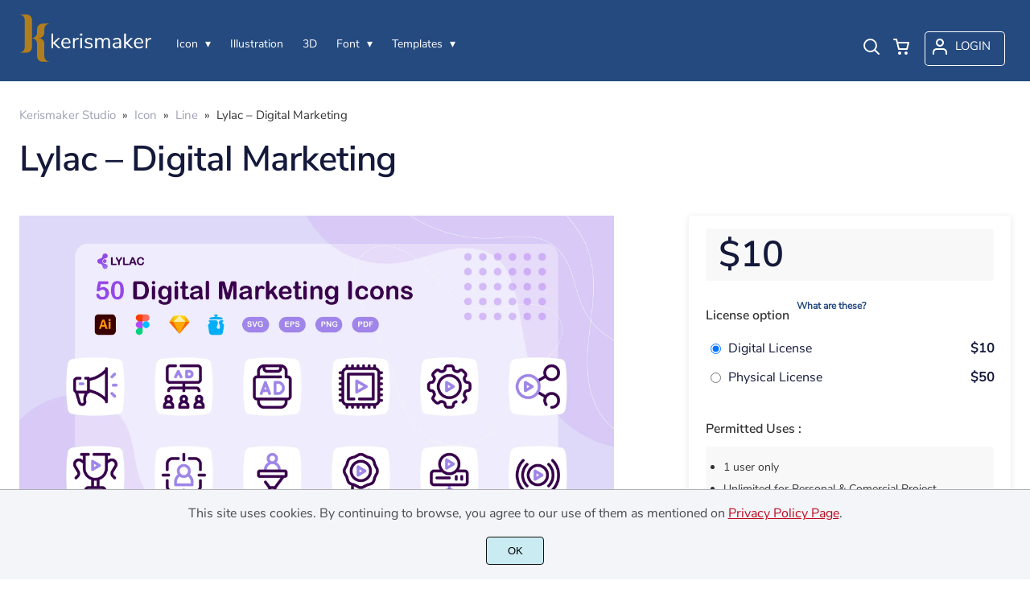

--- FILE ---
content_type: text/html; charset=UTF-8
request_url: https://kerismaker.com/product/lylac-digital-marketing/
body_size: 30816
content:
<!doctype html><html lang="en-US"><head><meta charset="UTF-8"><meta name="viewport" content="width=device-width,minimum-scale=1,initial-scale=1"><meta name='robots' content='max-image-preview:large'><title>Lylac &#8211; Digital Marketing</title><meta name="description" content="Hello! Welcome to our Special Collections:) Premium quality icons, ready to use, simple, unique, consistent, & editable."><style>img:is([sizes="auto" i], [sizes^="auto," i]) { contain-intrinsic-size: 3000px 1500px }</style><link data-optimized="1" rel='stylesheet' id='coder-limit-login-style-css' href='https://kerismaker.com/wp-content/litespeed/css/49e8c920dc2abb28b9d74440f38efc69.css?ver=efc69' media='all' /> <script src="https://ajax.googleapis.com/ajax/libs/jquery/3.7.1/jquery.min.js" id="jquery-js"></script> <script id="wc-single-product-js-extra">var wc_single_product_params = {"i18n_required_rating_text":"Please select a rating","review_rating_required":"yes","flexslider":{"rtl":false,"animation":"slide","smoothHeight":true,"directionNav":false,"controlNav":"thumbnails","slideshow":false,"animationSpeed":500,"animationLoop":false,"allowOneSlide":false},"zoom_enabled":"","zoom_options":[],"photoswipe_enabled":"","photoswipe_options":{"shareEl":false,"closeOnScroll":false,"history":false,"hideAnimationDuration":0,"showAnimationDuration":0},"flexslider_enabled":""};</script> <script src="https://c0.wp.com/p/woocommerce/8.4.0/assets/js/frontend/single-product.min.js" id="wc-single-product-js" defer data-wp-strategy="defer"></script> <script src="https://c0.wp.com/p/woocommerce/8.4.0/assets/js/jquery-blockui/jquery.blockUI.min.js" id="jquery-blockui-js" defer data-wp-strategy="defer"></script> <script src="https://c0.wp.com/p/woocommerce/8.4.0/assets/js/js-cookie/js.cookie.min.js" id="js-cookie-js" defer data-wp-strategy="defer"></script> <script id="woocommerce-js-extra">var woocommerce_params = {"ajax_url":"\/wp-admin\/admin-ajax.php","wc_ajax_url":"\/?wc-ajax=%%endpoint%%"};</script> <script src="https://c0.wp.com/p/woocommerce/8.4.0/assets/js/frontend/woocommerce.min.js" id="woocommerce-js" defer data-wp-strategy="defer"></script> <link rel="canonical" href="https://kerismaker.com/product/lylac-digital-marketing/" /><style>.recentcomments a{display:inline !important;padding:0 !important;margin:0 !important;}</style><link rel="preload" as="image" href="https://i0.wp.com/kerismaker.com/wp-content/uploads/2023/04/Digital-Media-Lylac-Cover.jpg?fit=2340%2C51560&ssl=1"><link rel="preload" as="image" href="https://i0.wp.com/kerismaker.com/wp-content/uploads/2023/04/Digital-Media-Lylac-Cover-468.jpg?fit=468%2C5312&ssl=1"><link rel="icon" href="https://i0.wp.com/kerismaker.com/wp-content/uploads/2021/03/kerismaker-icon.png?fit=128%2C5128&ssl=1"><link rel="preconnect" href="https://fonts.gstatic.com" crossorigin><style>:root {
--bodytextsize : 16px;
--bodylineheight : 1.4; 
--bodybgcolor : #ffffff; 
--bodytextcolor : #333333;
--bodyh1size : 32px;
--bodyh2size : 24px;
--bodyh3size : 18px;
--bodyheadinglineheight : 1.2;
--bodylinkcolor: #254A7F;
--globalgreyel: #f5f5f5;
}
html {scroll-behavior: smooth;}
select,textarea:focus, input:focus, summary{outline: none;-webkit-box-shadow: none;box-shadow: none;}
img{max-width:100%;height:auto}
a:active, a:focus,a:visited {text-decoration: none;}
@font-face{font-family:fontbody;font-display: swap;
src:url(https://fonts.gstatic.com/s/nunitosans/v6/pe0qMImSLYBIv1o4X1M8cce9I9tAcVwo.woff2)}body{margin:0;padding:0;overflow-x:hidden;font-family:fontbody;-webkit-font-smoothing: antialiased;-moz-osx-font-smoothing: grayscale;font-weight:normal;font-size:var(--bodytextsize);line-height:var(--bodylineheight);color:var(--bodytextcolor);background:var(--bodybgcolor)}@font-face{font-family:fontheading;font-display: swap;
src:url(https://fonts.gstatic.com/s/nunitosans/v6/pe03MImSLYBIv1o4X1M8cc9iB85tU1ECVZl_.woff2)}h1,h2,h3 {margin:0;padding:0;font-family:fontheading;line-height:var(--bodyheadinglineheight)}h1{font-size:var(--bodyh1size);font-weight:700}h2{font-size:var(--bodyh2size);font-weight:normal}h3{font-size:var(--bodyh3size);font-weight:normal}a{font-style:normal;font-weight:normal;text-decoration:none;color:#254A7F}.g9topfrm{max-width:1440px;margin:auto;position:relative;opacity:0;transition: all 0.2s ease-in-out;}
.cookieconsent{position:fixed;left:0;bottom:0;padding:18px 9px 18px 9px;background:#F3F5F9;color:#4A4A4A;text-align:center;width:calc(100% - 18px);z-index:1;border-top:1px solid #1111114d;}
.cookieconsent a{color:#bb0a1e;text-decoration:underline}
#gdprok {display:block;cursor:pointer;width:72px;padding:9px 0px 9px 0px;margin:auto;margin-top:18px;text-align:center;background:#CAEBF2;border:none;border:1px solid #111111;border-radius:4px;-webkit-border-radius:4px;}
#g9backtopbutton {border:none;width:36px;height:36px;text-indent:-9999px;background:url("https://kerismaker.com/wp-content/themes/wptypeface/images/up.svg") center center no-repeat rgba(0,0,0,0.7);
border-radius:50%;-webkit-border-radius:50%;position:fixed;right:0;bottom:0;cursor:pointer;z-index:1}
.g9backtopbuttonsmooth {opacity:1}
.gamanyoutube iframe{border:none}
.gamanyoutube{background-color:#000;position:relative;padding-top:56.25%;overflow:hidden;cursor:pointer}.gamanyoutube img{width:100%;top:-16.84%;left:0;opacity:.7}.gamanyoutube .play-button{width:90px;height:60px;background-color:#333;box-shadow:0 0 30px rgba(0,0,0,.6);z-index:1;opacity:.8;border-radius:6px}.gamanyoutube .play-button:before{content:"";border-style:solid;border-width:15px 0 15px 26px;border-color:transparent transparent transparent #fff}.gamanyoutube .play-button,.gamanyoutube img{cursor:pointer}.gamanyoutube .play-button,.gamanyoutube .play-button:before,.gamanyoutube iframe,.gamanyoutube img{position:absolute}.gamanyoutube .play-button,.gamanyoutube .play-button:before{top:50%;left:50%;transform:translate3d(-50%,-50%,0)}.gamanyoutube iframe{height:100%;width:100%;top:0;left:0}
.g9pagetitle{text-align: center;text-transform:uppercase;letter-spacing: 4.5px;padding-top:48px;padding-bottom:48px;margin-bottom:48px}
.g9home3columnitem,.g9home4columnitem,.g9home5columnitem{margin-top:48px;overflow:hidden}
.g9arcpro-content-area .woocommerce-info{text-align:center;padding:24px}
.g9loopframe{max-width:1280px;margin:auto}
@media  (max-width:767px){
.g9pageouter {padding: 0px 18px 128px 18px;}
.g9pagetitle{padding-left:18px;padding-right:18px}
.g9pagecontent{}
}
@media  (min-width:768px){
.g9pageouter {padding: 0px 24px 128px 24px;}
.g9pagetitle{padding-left:24px;padding-right:24px}
.g9home3column{display:grid;grid-template-columns: 32% 32% 32%;grid-column-gap:2%}
.g9home4column,.g9homearcgrid{display:grid;grid-template-columns: 23.203125% 23.203125% 23.203125% 23.203125%;grid-column-gap:2.3958333333%;}
.g9home5column {display:grid;
grid-template-columns: 18% 18% 18% 18% 18%;grid-column-gap:2.5%}
}
@media  (min-width: 768px) and (max-width: 1919px)  {
.g9pagecontent{max-width:1280px;margin:auto;}
}
@media  (min-width:1920px){
.g9pagecontent{max-width:1280px;margin:auto;}
}</style><style>:root {
--g9logotxtsize : 1vw;
--g9logotxtclr : #ffffff;
--g9topnavbgcolor : #254A7F;
--g9topnavsearchbg : #ffffff;
--g9topnavsubmenuwidth : 150px;
--g9topnavfontfamily : fontbody;
--g9topnavfontweight : normal;
--g9topnavfontsize : 14px;
--g9topnavlinkcolor : #FFFFFF;
--g9topnavlinkcolorhover : #FFC81A;
--g9topnavlinkhoverbg : #254A7F;
--g9topnavbgpaddingtop : 18px;
--g9topnavbgpaddingbottom : 18px;
--g9topnavlinkmargintop : 21px;
--g9searchformdesktopmargintop : -21px;
--g9topnavlinkmarginleft : 0px;
--g9topnavlinkmarginleftwoologin : 0px;
--g9underheadbg : #ffffff;
--g9topnaviconmargintop : 21px;
--g9shopcounterdesktopmargin : 16px;
--g9miadesktop : 19px;
--g9miatabtop : 18px;
--g9miamobtop : 21px;
--g9mianyartop : 22px;
--g9csnyartop : 26px;     
--searchformfieldnonfilterwidthcalc : -12px;
--searchformfieldnonfilterwidthcalclogin : -12px;
}
@font-face{font-family:fontlogo;font-display: swap;
src:url(https://fonts.gstatic.com/s/lato/v17/S6u9w4BMUTPHh6UVSwiPGQ3q5d0.woff2) format("woff2");unicode-range: U+0000-00FF, U+0131, U+0152-0153, U+02BB-02BC, U+02C6, U+02DA, U+02DC, U+2000-206F, U+2074, U+20AC, U+2122, U+2191, U+2193, U+2212, U+2215, U+FEFF, U+FFFD;}#g9topnavbg,.g9mobmenuscreen{background:var(--g9topnavbgcolor );}.g9topnavinner,.g9topnavinnerwoo{max-width:1280px;margin:auto;position:relative}
.logo a{font-family:fontlogo;line-height:1;color:var(--g9logotxtclr );position:relative;z-index:5}
#opcls,#g9dasboardbutton,.logged-in #g9loginbutton{display:none}
.g9mobmenuscreen{position:fixed;width:100%;height:100%;top:0;left:0;right:0;bottom:0;z-index:3;display:none}
.g9mobmenuscreenon{display:block}
#searchformfieldnonfilter,#searchformfieldnonfilterunderhead,#g9searchfilter,#searchformfieldwfilter,#g9searchfilterunderhead,#searchformfieldwfilterunderhead{font-family:var(--g9topnavfontfamily );font-size:var(--g9topnavfontsize );line-height:1;color:var(--bodytextcolor )}
.g9naviconwoocart{position:relative}
.g9naviconwoocart a{display:block;width:32px;height:28px;padding-top:4px;text-align:center;border-radius:50%;-webkit-border-radius:50%;}
.g9naviconwoocart a:hover{background:var(--g9topnavlinkhoverbg )}
.shopcounter{width:20px;height:20px;text-align:center;background:#AC2306;color:#fff;-webkit-border-radius:50%;border-radius: 50%;font-size:14px;line-height:18px;position:absolute;right:-3px}
@supports (backdrop-filter: blur(5px)) { 
.g9dashnavpopupfrm{backdrop-filter: blur(5px)}}
@supports (-webkit-backdrop-filter: blur(5px)) {
.g9dashnavpopupfrm{-webkit-backdrop-filter: blur(5px)}}
@supports not (backdrop-filter: blur(5px)) {.blurscreenon   {
  filter: url("https://kerismaker.com/wp-content/themes/wptypeface/images/filter.svg#blur");}}
.g9dashnavpopupfrm{display:grid;grid-template-columns:270px;justify-content: center;align-content:center;width:100%;height:100vh;position:fixed;top:0;z-index:9;background:rgba(0,0,0,0.7);	-ms-transform: scale(0.5);-webkit-transform: scale(0.5);transform: scale(0.5);opacity: 0;filter: alpha(opacity=0);-moz-transition: all 0.3s ease-in;-o-transition: all 0.3s ease-in;transition: all 0.3s ease-in;visibility: hidden;}
.g9dashnavpopup{background:white;color:black;border-radius:8px;-webkit-border-radius:8px;position:relative;box-shadow: 5px 3px 30px}
.g9popupname{color:var(--g9topnavlinkcolor);background:var(--g9topnavbgcolor);padding:12px 18px 12px 18px;display:grid;
grid-template-columns: 36px calc(100% - 45px) ;
grid-column-gap:9px;color:var(--g9topnavlinkcolor);font-family:fontheading;font-size:18px; border-top-left-radius: 8px;-webkit-border-top-left-radius: 8px;}
.g9popupname span{margin-top:5px;white-space: nowrap;overflow: hidden;text-overflow: ellipsis;}
.g9dashnavpopup a{display:block;text-align:center;padding:12px 0px 12px 0px;border-bottom:1px dotted #ccc;font-size:14px;color:var(--bodytextcolor)}
.g9popuplo{border:none;background: rgba(201, 54, 54,0.9);color:#fff !important;border-bottom-left-radius: 8px;border-bottom-right-radius: 8px;-webkit-border-bottom-left-radius: 8px;-webkit-border-bottom-right-radius: 8px;}
.g9closepopup{display:block;border:none;background:none;position:absolute;top:-12px;right:-9px;cursor:pointer}
.g9dashnavpopupfrmon{opacity: 1;filter: alpha(opacity=100);-ms-transform: scale(1);-webkit-transform: scale(1);transform: scale(1);visibility: visible;}
.g9underhead{position:relative;background:var(--g9underheadbg);padding-top:9px;;padding-bottom:18px}
@media  (max-width:767px){
#g9topnavbg{width:calc(100% - 18px);padding:var(--g9topnavbgpaddingtop) 9px var(--g9topnavbgpaddingbottom ) 9px;transition:all 0.5s ease-in-out;-webkit-transition:all 0.5s ease-in-out}
#opcls:checked ~ .g9toplinkgroup {transform: translateX(-9px); -webkit-transform: translateX(-9px);}
.g9toplinkgroup{transform: translateX(calc(-100% - 9px)); -webkit-transform: translateX(calc(-100% - 9px)); }
.g9toplinkgroup a{padding-left:9px}
.logo a{font-size:6vw}
.g9closesubmenubutton{margin-right:9px}
.g9opensubmenubutton{margin-right:14px}
.searchformnonfilter,#searchformwfilter,.searchformunderhead,.searchformunderheadwfilter{display:block;width:calc(100% - 18px);margin:auto}
.g9toplinkgroup{width:calc(100% + 18px)}
.g9naviconwoocart{position:absolute;top: var(--g9miatabtop );right:45px;z-index:5}
.g9naviconwoomiatxt{display:none}
#g9loginbutton,.logged-in #g9dasboardbutton{position:absolute;top: var(--g9miatabtop );right:0;box-shadow: 0 0 0 1px var(--g9topnavlinkcolor);width:32px;height:28px;padding-top:4px;text-align:center;border-radius:50%;-webkit-border-radius:50%;z-index:5}
.logged-in #g9dasboardbutton{display:block}
}
@media  (min-width:768px){
#g9topnavbg{width:calc(100% - 48px);padding:var(--g9topnavbgpaddingtop) 24px var(--g9topnavbgpaddingbottom ) 24px;transition:all 0.5s ease-in-out;-webkit-transition:all 0.5s ease-in-out}
.logo a{font-size:var(--g9logotxtsize );}
#g9loginbutton{display:grid;
grid-template-columns: 20px calc(100% - 29px) ;
grid-column-gap:9px;color:var(--g9topnavlinkcolor);box-shadow: 0 0 0 1px var(--g9topnavlinkcolor);border-radius:4px;-webkit-border-radius:4px;cursor:pointer;font-size:15px;line-height:1;text-transform:uppercase}
.logged-in #g9dasboardbutton{display:grid;width:100%;
grid-template-columns: 20px calc(100% - 29px) ;grid-column-gap:9px;color:var(--g9topnavlinkcolor);box-shadow: 0 0 0 1px var(--g9topnavlinkcolor);border-radius:4px;-webkit-border-radius:4px;cursor:pointer;font-family:var(--g9topnavfontfamily );font-size:15px;line-height:1;text-transform:uppercase}
.g9naviconwoomiatxt{margin-top:2px}
}
@media  (min-width: 768px) and (max-width: 1139px)  {
#opcls:checked ~ .g9toplinkgroup {transform: translateX(-24px); -webkit-transform: translateX(-24px);}
.g9toplinkgroup{transform: translateX(calc(-100% - 24px)); -webkit-transform: translateX(calc(-100% - 24px)); }
.g9toplinkgroup a{padding-left:24px}
.g9closesubmenubutton{margin-right:24px}
.g9opensubmenubutton{margin-right:29px}
.searchformnonfilter,#searchformwfilter,.searchformunderhead,.searchformunderheadwfilter{display:block;width:calc(100% - 48px);margin:auto}
.g9toplinkgroup{width:calc(100% + 48px)}
#g9loginbutton{width:90px;position:absolute;top:var(--g9mianyartop );right:0;z-index:5;padding:6px 0px 8px 8px;}
.logged-in #g9dasboardbutton{width:135px;position:absolute;top:var(--g9miatabtop );right:0;z-index:5;padding:6px 0px 8px 8px;}
.g9naviconwoocart{position:absolute;top: var(--g9miamobtop );right:117px;z-index:5}
.logged-in .g9naviconwoocart{position:absolute;top: var(--g9mianyartop );right:162px;z-index:5}
}
@media  (max-width:1139px){
.desktopsearchlabel,.g9buttonoff,.g9closesubmenubutton{display:none}
.g9toplinkgroup{display:block;min-height: 100vh;font-family:var(--g9topnavfontfamily );font-size:18px;position:absolute;z-index: 4; -webkit-transition: 0.5s ease-out;-o-transition: 0.5s ease-out; transition: 0.5s ease-out;padding-bottom:84px}
#opcls:checked ~ .g9toplinkgroup { -webkit-transition: 0.5s ease-out; -o-transition: 0.5s ease-out; transition: 0.5s ease-out;}
.g9toplinkgroup a{color:var(--g9topnavlinkcolor );}
.g9toplinkgroup ul{list-style-type:none;margin:0;padding:0;}
.g9toplinkgroup ul li {margin-top:12px}
.sub-menu {font-size:0px;opacity:0;-webkit-transition: opacity .1s, font-size .3s ease-in;-o-transition: opacity .1s, font-size .3s ease-in;transition: opacity .1s, font-size .3s ease-in;position:absolute}
.subemnuactive { font-size:18px;opacity:1;}
.g9closesubmenubutton{position:relative;line-height:1;margin-top:5px;float:right;font-size:18px;padding:0px 8px 3px 7px;background:var(--g9topnavlinkhoverbg );color:var(--g9topnavlinkcolorhover);border-radius:50%;-webkit-border-radius:50%;cursor:pointer}
.g9opensubmenubutton{position:relative;line-height:1;margin-top:5px;float:right;font-size:18px;border-radius:5px;-webkit-border-radius:5px;cursor:pointer;color:var(--g9topnavlinkcolor )}
.g9buttonactive{display:block}
#opcls:checked ~ #g9closemenu{opacity:1;z-index:7;transform:rotate(180deg);-webkit-transform:rotate(180deg);-o-transform:rotate(180deg);-ms-transform:rotate(180deg);}
#opcls:checked ~ #g9openmenu{opacity:0;transform:rotate(180deg);-webkit-transform:rotate(180deg);-o-transform:rotate(180deg);-ms-transform:rotate(180deg);}
#g9openmenu{display:block;width:20px;height:20px;padding:3px;cursor:pointer;-webkit-border-radius:5px;border-radius:5px;transition: all 0.7s ease-in-out;line-height:1}
#g9closemenu{display:block;width:23px;height:23px;line-height:1;position:absolute;z-index:1;cursor:pointer;opacity:0;transition: all 0.7s ease-in-out;}
#g9openmenu:hover{background:var(--g9topnavlinkhoverbg );}
.searchformnonfilter,#searchformwfilter{margin-top:24px;margin-bottom:24px;background: var(--g9topnavsearchbg );-webkit-border-radius: 4px;border-radius: 4px;position:relative;padding-top:2px}
.searchformunderhead{background: var(--g9topnavsearchbg );-webkit-border-radius: 4px;border-radius: 4px;position:relative;padding-top:2px}
.searchformunderheadwfilter{background: var(--g9topnavsearchbg );-webkit-border-radius: 4px;border-radius: 4px;position:relative;padding:6px 0px 6px 0px}
#searchformfieldnonfilter,#searchformfieldnonfilterunderhead,.topsearchformsubmit{display:inline-block;border:none;background:transparent;margin:0;padding:0}
#searchformfieldnonfilter,#searchformfieldnonfilterunderhead{width:calc(100% - 38px);float:left;padding-bottom:8px;padding-left:9px;margin-top:4px}
.topsearchformsubmit{position:absolute;top:7px;cursor:pointer}
#g9searchfilter,#g9searchfilterunderhead{display:block;float:left;width:116px;margin:0;padding:0;border: none;cursor: pointer;background: url("https://kerismaker.com/wp-content/themes/wptypeface/images/down.svg") 99px 5px no-repeat ;-moz-appearance: none;-webkit-appearance: none;appearance: none;margin-top:3px;margin-left:9px}
#searchformwfilter{padding:8px 0px 8px 0px}
#searchformfieldwfilter,#searchformfieldwfilterunderhead{display:block;width:calc(100% - 174px);float:left;border:none;margin-left:18px;background:transparent}
#searchformwfilter .topsearchformsubmit{top:10px}
.shopcounter{top:-5px}    
}
@media  (min-width:1140px){
#opcls,#g9openmenu,#g9closemenu,.g9buttonoff,.g9closesubmenubutton,.g9opensubmenubutton,.topsearchformsubmit{display:none}
.desktopsearchlabel{display:block;width:32px;height:28px;padding-top:4px;text-align:center;margin-top:var(--g9csnyartop );cursor:pointer;border-radius:50%;-webkit-border-radius:50%;}
.desktopsearchlabel:hover{background:var(--g9topnavlinkhoverbg )}
.g9toplinkgroup{position:relative;margin-top:var(--g9topnavlinkmargintop );margin-left:var(--g9topnavlinkmarginleft )}
.logged-in .g9topnavinnerwoo .g9toplinkgroup{margin-left:var(--g9topnavlinkmarginleftwoologin )}
.g9toplinkgroup ul{margin:0;padding:0;list-style:none;font-family:var(--g9topnavfontfamily );font-size:var(--g9topnavfontsize );-webkit-transition:all .5s;-o-transition:all .5s;transition:all .5s;}
.g9toplinkgroup li{display:inline-block;line-height:1;position:relative;}
.g9toplinkgroup li a {display:block;padding:7px 12px 8px 12px;color:var(--g9topnavlinkcolor );font-weight:var(--g9topnavfontweight );border-radius:4px;-webkit-border-radius:4px;margin-top:2px}
.g9toplinkgroup li a:hover {color:var(--g9topnavlinkcolorhover);background:var(--g9topnavlinkhoverbg )}
.g9toplinkgroup ul ul {position: absolute;left: 7px;top: 100%;visibility: hidden;opacity: 0;z-index:1}
.g9toplinkgroup ul ul ul {left: 100%;top: 0;}
.g9toplinkgroup ul li ul {margin-left:-8px}
.g9toplinkgroup ul li ul li ul{margin-left:0}
.g9toplinkgroup li ul li a{padding-top:12px;padding-bottom:12px}
.g9toplinkgroup li ul li a:hover  {background:#000;}
.g9toplinkgroup li:hover > ul {visibility: visible;opacity: 1;}
.g9toplinkgroup li a:not(:only-child):after{ content: "\25BE";padding-left:9px}
.g9toplinkgroup li ul li a:not(:only-child):after { content: "\25B8";float:right;}
.g9toplinkgroup li:hover li a{width:var(--g9topnavsubmenuwidth );background: rgba(0, 0, 0, 0.6);color:#fff;border-radius:0;-webkit-border-radius:0;margin-top:0}
#searchformfieldnonfilter,#searchformwfilter {display: block;padding: 0;margin: 0;border: none;width: 0px;height:22px;overflow:hidden;position: absolute;z-index:2;right: 0px;-webkit-transition: 200ms;-ms-transition: 200ms;-o-transition: 200ms;transition: 200ms;padding:7px 0px 8px 0px;border-top-left-radius: 4px;-webkit-border-top-left-radius: 4px;border-bottom-left-radius: 4px;-webkit-border-bottom-left-radius: 4px;background: var(--g9topnavsearchbg );}
#searchformfieldnonfilter:focus,#searchformwfilter:focus-within  {opacity:1;width:calc(100% + var(--searchformfieldnonfilterwidthcalc ));padding-left:12px;}
.logged-in .g9topnavinnerwoo #searchformfieldnonfilter:focus,.logged-in #searchformwfilter:focus-within{opacity:1;width:calc(100% + var(--searchformfieldnonfilterwidthcalclogin));padding-left:12px}
.g9naviconwoo{width:189px;line-height:1; display:grid;
grid-template-columns: 32px 32px calc(100% - 82px);
grid-column-gap:5px;}
.g9naviconwoocart a{margin-top:var(--g9csnyartop);}
.g9naviconwoomia {margin-top:var(--g9mianyartop);margin-left:9px}
#g9loginbutton,.logged-in #g9dasboardbutton{padding:8px 0px 10px 8px;}
.logged-in .g9naviconwoo{width:225px;}
#g9searchfilter{display:block;float:left;width:128px;margin:0;padding:0;border: none;cursor: pointer;background: url("https://kerismaker.com/wp-content/themes/wptypeface/images/down.svg") 111px 5px no-repeat ;-moz-appearance: none;-webkit-appearance: none;appearance: none;margin-top:3px}
#searchformfieldwfilter{display:block;width:calc(100% - 189px);float:left;border:none;margin-left:18px;background:transparent}
.g9underhead{display:none}
.shopcounter{top:var(--g9shopcounterdesktopmargin)}    
}
@media  (max-width: 767px){.g9topnavinnerwoo .logo{width: calc(100% - 127px)}}@media  (max-width: 1139px){.g9topnavinner .logo{width: calc(100% - 38px)}.g9topnavinner #g9openmenu{position:absolute;top:var(--g9topnaviconmargintop );right:0;z-index:5;} .g9topnavinner #g9closemenu{top:var(--g9topnaviconmargintop );right:0}.g9topnavinnerwoo #g9openmenu{position:absolute;top:var(--g9topnaviconmargintop );left:0;z-index:5;}.g9topnavinnerwoo #g9closemenu{left:0;top:var(--g9topnaviconmargintop )}.g9topnavinnerwoo .logo {margin-left:40px}}@media  (min-width:1140px){.g9topnavinner{display:grid;grid-template-columns: 165px calc(100% - 233px) 32px;grid-column-gap:18px;}.g9topnavinnerwoo{display:grid;grid-template-columns: 165px calc(100% - 390px) 189px;grid-column-gap:18px;}.logged-in .g9topnavinnerwoo{display:grid;grid-template-columns: 165px calc(100% - 426px) 225px;grid-column-gap:18px;}}.g9naviconwoomia a:hover,#g9loginbutton:hover,#g9dasboardbutton:hover{color:var(--g9topnavlinkcolorhover);background:var(--g9topnavlinkhoverbg );box-shadow: 0 0 0 1px var(--g9topnavlinkcolorhover);}</style><style>:root {
--g9footerheadsize : 18px;
--g9footertxtsize : 16px;
--g9footerbg : #1f1c1c;
--g9footerheadingclr : #ffffff;
--g9footerlinkclr : #FFFFFF;
--g9footerlinkclrhover : #FFC81A;
}
.footbase{background:var(--g9footerbg );font-size:var(--g9footertxtsize);color:var(--g9footerlinkclr );}
.footbase a {color:var(--g9footerlinkclr );}
.footbase a:hover {color:var(--g9footerlinkclrhover );}
.footnavi{padding-top:56px;padding-bottom:32px}
.g9footsignature{font-size:14px;color:var(--g9footerheadingclr);text-align:center;padding-top:24px;padding-bottom:24px}
.footerheading{font-size:var(--g9footerheadsize );color:var(--g9footerheadingclr );margin-bottom: 32px;}
.footerimage,.footertext,.footershortcode,.socmedfrm{margin-bottom:32px}
.footermenu{margin-bottom:32px}
.footermenu ul {margin: 0;margin-bottom: 0px;padding: 0;list-style: none;}
.footermenu li {margin-bottom: 12px;}
.socmedbutton{display:inline-block}
@media  (max-width:767px){
.footnavi,.g9footsignatureinner{padding-left:9px;padding-right:9px;text-align:center}
.footnavi img{display:block;margin-left:auto;margin-right: auto}
.socmedbutton{margin:9px}
}
@media  (min-width:768px){
.footnavi,.g9footsignatureinner{padding-left:24px;padding-right:24px}
.footgrid3 {display: grid;grid-template-columns: 30% 30% 30%;grid-column-gap: 5%;grid-auto-rows: auto;}
.footgrid3 .socmedbutton{margin-right:9px}
}
@media  (min-width: 768px) and (max-width: 1139px)  {
.footgrid4 img,.footgrid5 img{display:block;margin-left:auto;margin-right: auto}
.footgrid4,.footgrid5 {text-align:center}
.footgrid4 .socmedbutton,.footgrid5 .socmedbutton{margin:9px}
}
@media  (max-width:1139px){
.footgrid4,.footgrid5 {max-width:720px;margin:auto;}
}
@media  (min-width:1140px){
.footgrid4 {display: grid;grid-template-columns: 22% 22% 22% 22%;grid-column-gap: 4%;}
.footgrid5{display:grid;
grid-template-columns: 17% 17% 17% 17% 17%;
grid-column-gap:3.75%;
grid-auto-rows: auto}
.socmedbutton{margin-right:9px}
}
@media  (min-width: 1140px) and (max-width: 1919px)  {
.footgrid5,.footgrid4,.g9footsignatureinner,.footgrid3{max-width:1280px;margin:auto;}
}
@media  (min-width:1920px){
.footgrid5,.footgrid4,.g9footsignatureinner,.footgrid3{max-width:1280px;margin:auto;}
}</style><style>.g9singleblogheader{padding:32px 24px 0px 24px}
.g9neocrumbframeinner,.g9singleblogttlfrm{max-width:1280px;margin:auto}
.g9neocrumbframeinner ol {margin: 0;padding: 0;list-style: none;}
.g9neocrumbframeinner li {display: inline-block;margin-right: 8px;font-size:15px}
.g9blogttl-wo-sidebar,.crumbnonsidebar{max-width:945px;margin:auto;}
.g9singleblogcontentfrm{max-width:993px;margin:auto;background:#fff;margin-bottom:128px}
.g9singleblogcontentgroup-w-sidebar{max-width:1328px;margin:auto;margin-bottom:128px;}
.g9singleblogcontentfrm-w-sidebar{background:#fff;border-radius: 4px;-webkit-border-radius: 4px;}
.g9singleblogcontentinner{padding:12px 24px 48px 24px;}
.g9postdatatop {padding-bottom:24px}
.g9singleblogcontentinner p{margin:0;padding:0;padding-bottom:24px}
.commentlist p{margin:0;padding:0}
.g9singleblogcontentinner img,.g9sidebaritem img{max-width:100%;height:auto}
.postico {width:54px;height:54px;border-radius: 50%;-moz-border-radius:50%;-webkit-border-radius:50%;overflow: hidden;float: left;margin-right:8px;background-size: cover;background-position: center center;background-repeat: no-repeat;}
.postico2 {width:99px;height:99px;border-radius: 50%;-moz-border-radius:50%;-webkit-border-radius:50%;overflow: hidden;background-size: cover;background-position: center center;background-repeat: no-repeat;}
.postico2noimg {width:99px;height:99px;border-radius: 50%;-moz-border-radius:50%;-webkit-border-radius:50%;overflow: hidden;background-size: cover;background-position: center center;background-repeat: no-repeat;opacity:0.7}
.g9postauthornick {width:calc(100% - 62px);float:left;font-size:16px;line-height:1;font-weight:bold;padding-bottom: 4px}
.g9postmoddate{font-size:14px;line-height:18px;float:left}
.g9postsharefrm2{margin-top:20px}
.g9postsharefrm a,.g9postsharefrm2 a{display:inline-block;width:18px;height:18px;text-align:center;margin-left:9px;transition: all .3s ease-in-out;opacity:.5}
.g9postsharefrm a:hover,.g9postsharefrm2 a:hover,.g9authorsocmedbuttonfrm a:hover{opacity:1}
.g9postshareopen{font-size:14px;line-height:1;display:inline-block;vertical-align:top;padding-top:3px}
.g9postshareopen2{font-size:18px;line-height:1;display:inline-block;vertical-align:top;padding-top:2px}
.g9postauthorbottom{margin-top:48px}
.g9postauthordesc {opacity:0.7;padding-top:9px;}
.g9postauthornick2 a{display:block;text-transform:uppercase;font-size:16px;line-height:1;letter-spacing:1px;padding-top:9px; }
.g9postauthordesc p{margin:0;padding:0;}
.postauthorsocmed{text-align:center;padding-top:5px}
.g9authorsocmedbuttonfrm a{display:inline-block;transition: all .3s ease-in-out;opacity:.5;margin:12px 4px 0px 4px}
.g9singlerelthumb{background-size: cover;background-position: center center;background-repeat: no-repeat;}
.g9singlerelthumbnoimg{background-position: center center;background-repeat: no-repeat;background-size:inherit}
.g9singlerelmoddate{font-size:14px;opacity:0.7;}
.commentmetadata {font-size:12px;margin-bottom:12px;opacity:0.7;}
.g9singlecommentblock ol{margin:0;padding:0;list-style:none;border-bottom: 1px solid #E4E4E4;margin-bottom:12px}
.g9singlecommentblock ul{margin:0;padding:0;list-style:none}
.g9singlecommentblock .depth-1{margin-top:24px;}
.g9singlecommentblock .depth-2 #respond,.g9singlecommentblock .depth-1 #respond{margin-bottom:36px}
.g9singlecommentblock .depth-2{padding:0px 12px 12px 12px}
.g9singlecommentblock .depth-2 .comment-body{background:var(--globalgreyel );margin-top:12px;border-radius: 4px;-webkit-border-radius: 4px;padding:12px}
.cancel-comment-reply,.reply{margin-top:12px}
#respond,#comments{padding-top:48px}
.comment-notes{font-size: 14px;font-style: italic;}
.comment-form-author #author, .comment-form-email #email {
display: block;border: none;width: calc(100% - 20px);padding: 9px;border: 1px solid #E4E4E4;border-radius: 4px;-webkit-border-radius: 4px;margin-top: 12px;font-family: fontbody;font-size:16px}
.g9singlesubmit{margin-top:24px}
.g9singlesubmit #submit{display: block;border: none;font-family: fontbody;font-size: 16px;font-weight: normal;padding: 9px 0px 9px 0px;border-radius: 4px;-webkit-border-radius: 4px;cursor: pointer;}
.next-posts{float:left}
.prev-posts{float:right}
.g9sidebarinner{background:#fff;padding: 24px 24px 32px 24px;background: #fff;box-shadow: 0 1px 8px 0 rgba(0,0,0,0.1);
border-radius: 4px;-webkit-border-radius: 4px;}	
.g9sidebaritem{margin-bottom:24px}
.g9sidebaritem ul{margin:0;padding:0}
.g9sidebaritem li{margin-bottom:5px}	
.g9sidebaritem h2,.g9sidebaritem h3,.g9sidebaritem h4,.g9sidebaritem h5{margin:0;padding:0;padding-bottom:24px;margin-bottom:24px;border-bottom: 1px solid #E4E4E4;}
.product_list_widget{margin:0;padding:0;list-style:none }
.product_list_widget li{text-align:center;margin-bottom:24px}
.g9sidebaritem .product-title{display:block;padding:12px 0px 12px 0px}
.g9singlerelateitemimg,.arctumblink{display:block}
.g9singlerelthumb,.g9singlerelthumbnoimg{width:100%;padding-top:75%}	
@media  (max-width: 467px){
.g9postsharefrm{clear:both;width:100%;height:18px;padding-top:18px}
.g9singlerelttl{font-size:18px;line-height:1;padding-top:12px}
.g9singlerelateitem{margin-top:48px}		
}
@media  (min-width: 468px){
.g9postsharefrm{height:18px;float:right;margin-top:2px}
.g9singlerelttl{font-size:18px;line-height:24px;padding-top:5px}
.g9singlerelateitem{display:grid;grid-template-columns: 180px calc(100% - 212px);grid-column-gap:32px;margin-top:24px}
}
@media  (max-width: 767px){
.g9blogttl-wo-sidebar,.g9blogttl-w-sidebar{padding:0px 0px 32px 0px}
.g9neocrumbframeinner {display:none}
.postico2frm{width:99px;margin:auto}
.g9postauthornick2{text-align:center;padding-top:9px}
.g9postauthordesc{text-align:center}
.g9postauthordesc p{text-align:center !important}
.postauthorsocmed{margin-top:12px}
.g9singlerelatedopen {padding:0;font-size:24px;line-height:1;margin-top:64px;}
#comment{display:block;width:calc(100% - 20px);padding:9px;margin-top:24px;margin-bottom:12px;border:none;border: 1px solid #E4E4E4;border-radius:4px;-webkit-border-radius:4px;font-family:fontbody}
.comment-form-email{margin-top:12px}
.g9singlesubmit #submit{width:100%}
.g9sidebaritem{margin-top:24px}
}
@media  (min-width: 768px){
.g9blogttl-wo-sidebar {padding:32px 0px 32px 0px}
.g9blogttl-w-sidebar{width:72%;padding:32px 0px 32px 0px}
.g9singleblogcontentgroup-w-sidebar{display: grid;grid-template-columns: 72% 26.206%;grid-column-gap: 1.794%;grid-auto-rows: auto;}
.g9postauthorbottom{display:grid;
grid-template-columns: 99px calc(100% - 300px) 153px;
grid-column-gap:24px;
grid-auto-rows: auto}
.g9singlerelatedopen {font-size:24px;line-height:1;margin-top:64px;}
#comment{display:block;width:calc(60% - 36px);padding:9px;margin-top:24px;margin-bottom:12px;border:none;border: 1px solid #E4E4E4;border-radius:4px;-webkit-border-radius:4px;font-family:fontbody}
.comment-form-author, .comment-form-email {display: inline-block;width: calc(30% - 18px);padding-right: 18px;}
.g9singlesubmit #submit{width: calc(30% - 18px)}
.g9singleblogcontentgroup-w-sidebar{padding:0px 24px 0px 24px}	
}
@media  (min-width:1140px){	
.g9singlerelateitemfrm{display:grid;grid-template-columns: calc(50% - 38px) calc(50% - 38px);grid-column-gap:76px;grid-row-gap:32px;grid-auto-rows: auto}
}</style><style>.wp-block-table table{border-left:1px solid #3333335C;border-bottom:1px solid #3333335C;border-collapse: collapse;}.wp-block-table th,.wp-block-table td{border-right:1px solid #3333335C;border-top:1px solid #3333335C}.g9singleblogcontentinner h1,.g9pagecontent h1:not(.woocommerce h1),.g9singleblogcontentinner h2,.g9pagecontent h2:not(.woocommerce h2),.g9pagecontent h3:not(.woocommerce h3),.g9singleblogcontentinner h3,.g9pagecontent h4:not(.woocommerce h4),.g9singleblogcontentinner h4{padding-bottom:24px}
.g9pagecontent p:not(.woocommerce p),.g9singleblogcontentinner p{margin:0;padding:0;padding-bottom:24px}
#respond h2{padding-bottom:24px}
figure{margin:0;padding:0}
.wp-block-embed.aligncenter,.wp-block-image .aligncenter{margin-bottom:24px}
.aligncenter .wp-block-embed__wrapper iframe{display: block;margin-left: auto;margin-right: auto;}
.has-text-align-center {text-align:center}
.has-text-align-right {text-align:right}
figcaption{max-width:100%;font-size:14px;opacity: 0.7;}
.wp-block-social-links,.wp-block-table,.wp-block-buttons,.wp-block-columns,.wc-block-grid{margin-bottom:24px}
.wp-block-image .aligncenter{text-align:center }
.has-drop-cap::first-letter {font-size: 400%;font-weight:bold;display:block;line-height:1;float:left;padding:5px 5px 9px 0px}
.wp-block-cover.aligncenter,.wp-block-image{margin-bottom:24px}
.g9pagecontent ul:not(.woocommerce ul),.g9singleblogcontentinner ul{padding:0;margin:0px 0px 24px 14px;}
.g9pagecontent ol:not(.woocommerce ol),.g9singleblogcontentinner ol{margin:0;padding:0;margin:0px 0px 24px 14px;}
.g9pagecontent li:not(.woocommerce li),.g9singleblogcontentinner li{margin-bottom:9px}
.wp-block-table th,.wp-block-table td{padding:9px}
.g9ytsingle{margin-bottom:24px}
.wp-block-column figure{text-align:center}
.g9heroblogimg{display: block; margin-left: auto; margin-right: auto;padding-bottom:24px}	
@media  (max-width: 767px){
.wp-block-embed.alignleft,.wp-block-embed.alignright,.wp-block-image .alignright,.wp-block-image .alignleft {float:none;display: block;margin:0;margin-left: auto; margin-right: auto}
.wp-block-image .alignright img,.wp-block-image .alignleft img {display: block;margin-left: auto; margin-right: auto}
.wp-container-3.wp-block-columns,.wp-container-4.wp-block-columns,.wp-container-5.wp-block-columns,.wp-container-6.wp-block-columns,.wp-container-7.wp-block-columns,.wp-container-8.wp-block-columns,.wp-container-9.wp-block-columns {display:block}
}
@media  (min-width: 768px){
.wp-block-image .alignright,.wp-block-embed.alignright{text-align:right;float:right;margin:0;margin-left:24px }
.wp-block-image .alignleft,.wp-block-embed.alignleft{text-align:left;float:left;margin:0;margin-right:24px }
.wp-block-image .alignleft, .wp-block-image .alignright,.wp-block-embed.alignleft,.wp-block-embed.alignright{max-width: calc(50% - 24px);}
}</style><link rel="preconnect" href="https://i0.wp.com/" ><link rel="preconnect" href="https://ajax.googleapis.com/"><style>.g9mailchimpbutton {border:none;font-size:18px;color:#000000;background:#FFC81A;box-shadow: 0 0 0 1px #FFC81A}.g9mailchimpupdated {width:calc(100% - 21px);border-left:3px solid green;background: #EFE;padding:9px;color:green  }
.g9mailchimperror {width:calc(100% - 21px);border-left:3px solid red;background: rgb(255,0,0,0.1);padding:9px;color:red }
.g9mailchimpaddress{border:none;font-size:18px;box-shadow: 0 0 0 1px #e3e3e3}
.g9mailchimpbutton{cursor:pointer;}
.g9mailchimpbutton:hover{background:#f1f1f1;color:#595959}
@media (max-width:359px){
.g9mailchimpaddress{display:block;width:calc(100% - 12px);margin-bottom:32px;padding:12px 0px 12px 12px}
.g9mailchimpbutton{display:block;width:100%;margin-bottom:32px;padding:12px 0px 12px 12px}
}
@media (min-width:360px){
.g9mailchimpbutton {display:block;float:left;width:126px;padding:12px;margin-bottom:32px}
.g9mailchimpaddress{display:block;float:left;width:calc(100% - 162px);margin-right:12px;padding:12px;margin-bottom:32px}
}</style><style>:root {
--g9prodcatalogttlfontfam : fontheading;
--g9prodcatalogttlfontsize : 16px;
--g9prodcatalogttlfontweight : bold;
--g9prodcatalogttlclr : #14193B;
--g9prodcatalogprcfontfam : fontbody;
--g9prodcatalogprcfontize : 16px;
--g9prodcatalogprcfontweight : normal;
--g9prodcatalogprctop : 8px;
--g9prodcatalogprcclr : #585F7E;
--g9prodcatalogprcbg : #ffffff;
--g9prodcatalogcatfontfam : fontbody;
--g9prodcatalogcatfontweight : normal;
--g9prodcatalogcatfontsize : 12px;
--g9prodcatalogcatclr : #585F7E;
--g9loopframegrid : 23.203125% 23.203125% 23.203125% 23.203125%;
--g9loopframegridgap : 2.3958333333%;
--g9prodbuttonclr : #ffffff;
--g9prodbuttonbg : #254A7F;
}
.prodlist,.g9loopframe li{margin-top:48px;overflow:hidden;background:#ffffff;transition: all .2s ease-in-out;-webkit-transition: all .2s ease-in-out;position:relative;border-radius: 8px;-webkit-border-radius:8px;box-shadow: 6px 6px 24px 0 rgba(0,0,0,0.1);}
.prodlist:hover,.g9loopframe li:hover{transform: scale(1.025);-webkit-transform: scale(1.025)}
.g9prodnoimgcol4{width:100%;padding-top:66.6%;background-repeat: no-repeat;background-position: center center;background-size:inherit}
.g9prodimgcol4{width:100%;padding-top:66.6%;background-repeat: no-repeat;background-position: center center;background-size:cover}
.g9prodnoimgcol3{width:100%;padding-top:56.25%;background-repeat: no-repeat;background-position: center center;background-size:inherit}
.g9prodimgcol3{width:100%;padding-top:56.25%;background-repeat: no-repeat;background-position: center center;background-size:cover}
.g9prodatagrid{width:calc(100% - 24px);padding:0px 12px 32px 12px;display:grid;
grid-template-columns: calc(100% - 81px) 63px;grid-column-gap:18px}
.g9prodata{padding:0px 12px 32px 12px;text-align:center}
.prodr{padding-top:5px;margin-top:var(--g9prodcatalogprctop)}
.g9prodata .prodr{width:63px;margin:auto;margin-top:var(--g9prodcatalogprctop)}
.prodrinner{padding-top:5px;padding-bottom:5px;text-align:center;border-radius:4px;-webkit-border-radius:4px;line-height:1.2;font-family:var(--g9prodcatalogprcfontfam);font-weight:var(--g9prodcatalogprcfontweight);font-size:var(--g9prodcatalogprcfontize);color:var(--g9prodcatalogprcclr);background:var(--g9prodcatalogprcbg);}
.ttlprodataarc{display:block;font-family:var(--g9prodcatalogttlfontfam);font-weight:var(--g9prodcatalogttlfontweight);font-size:var(--g9prodcatalogttlfontsize);color:var(--g9prodcatalogttlclr);margin-top:18px;line-height:1.2;white-space: nowrap;overflow: hidden;text-overflow: ellipsis;}
.g9catinsidecatalog a{font-family:var(--g9prodcatalogcatfontfam);font-weight:var(--g9prodcatalogcatfontweight);font-size:var(--g9prodcatalogcatfontsize);color:var(--g9prodcatalogcatclr);margin-top:9px;line-height:1.2;text-transform: uppercase;letter-spacing: 1.8px;}
.g9salebadge{width:54px;height:54px;font-size:14px;line-height:1;background:rgba(255,0,0,0.7);color: #fff;border-radius:50%;-webkit-border-radius:50%;position:absolute;right:9px;top:9px;text-align:center}
.g9salestxt{display:block;padding-top:50%;margin-top:-7px}
.g9arcpro-content-area{padding-bottom: 128px;}
.woocommerce-products-header{padding-top:48px;padding-bottom:48px;margin-bottom:48px}
.woocommerce-products-header h1{text-align: center;text-transform:uppercase;letter-spacing: 4.5px}
.woocommerce-products-header p{margin:0;padding:0;text-align:center;padding:16px 0px 0px 0px}
.orderby {display: block;cursor: pointer;padding: 8px 32px 8px 8px;float: right;font-family:fontbody;background:url("https://kerismaker.com/wp-content/themes/wptypeface/images/down.svg") center right 12px no-repeat #fff;border: 1px solid rgba(0,0,0,.1);-webkit-appearance: none;appearance: none;font-size:14px;color: var(--bodytextcolor);border-radius: 4px;-webkit-border-radius: 4px;}
#g9orderingspace{clear: both;width: 100%;}
.g9loopframe ul,.woocommerce-pagination ul{margin:0;padding:0;list-style:none}
.woocommerce-pagination{text-align: center;margin-top: 64px;margin-bottom: 32px;}
.woocommerce-pagination li{display: inline-block;border: 1px solid rgba(0,0,0,.1)}
.woocommerce-pagination li a{display:block;padding: 8px 14px 8px 14px;background:#ffffff;color:var(--bodytextcolor )}
.woocommerce-pagination li .current{display:block;padding: 8px 14px 8px 14px;}
.woocommerce-pagination li a:hover{background:#e6e6fa}
.woocommerce-pagination li .current{color:var(--g9prodbuttonclr);background:var(--g9prodbuttonbg);cursor:pointer}
.g9mobnavigation a {font-weight:bold;color:var(--bodytextcolor )}
@media  (max-width:767px){
.woocommerce-products-header,.g9arcpro-site-main{padding-left:18px;padding-right:18px}
.woocommerce-pagination{display:none}
}
@media  (min-width:768px){
.woocommerce-products-header,.g9arcpro-site-main{padding-left:24px;padding-right:24px}
.g9loopframe ul{display:grid;grid-template-columns: var(--g9loopframegrid);grid-column-gap:var(--g9loopframegridgap)}
.g9mobnavigation{display:none}
}
@media  (min-width: 768px) and (max-width: 1919px)  {
.g9arcpro-site-main{max-width:1280px;margin:auto;}
}
@media  (min-width:1920px){
.g9arcpro-site-main{max-width:1280px;margin:auto;}
}</style><link rel="preconnect" href="https://cdn.jsdelivr.net/npm/opentype.js@latest/dist/opentype.min.js"><style>@font-face{font-family:woocommerce;font-display: swap;
src:url("https://kerismaker.com/wp-content/themes/wptypeface/inc/WooCommerce.woff2") format("woff2");}@font-face{font-family:star;font-display: swap;
src:url("https://kerismaker.com/wp-content/themes/wptypeface/inc/star.woff2")format("woff2");}.fouthid{visibility:hidden}	
.g9relnobg {background-image: none !important}
.variations th label{display:none}
.site-main{max-width:1280px;margin:auto;margin-top:32px}
.woocommerce-message {margin-bottom:24px}
#fontsizeswitcher, .g9productpackitem{line-height: 1.2;}
.ceteacart a{color:var(--g9prodbuttonclr);background:var(--g9prodbuttonbg);padding: 8px;border-radius: 4px;
-webkit-border-radius: 4px;}
.ceteacart a:hover,.single_add_to_cart_button:hover,#stickcta:hover{background:var(--globalgreyel );color:var(--bodytextcolor )}
.reset_variations,.screen-reader-text,.variations td > label {display:none}
.product_title {font-size: 24px;padding-top: 24px;}
#ppc-button{margin-top:32px}
.g9_singpro_rating{margin-top:12px}
.g9_singpro_rating .star-rating{display:inline-block}
.g9reviewnote {display:inline-block;margin-left:5px;font-size:14px;line-height:1;vertical-align: text-top;}
.star-rating {color:rgba(0,0,0,0.1);}
.star-rating span::before,.stars a{color:#fcc875}
.woocommerce-Reviews-title{font-family: fontbody;font-size: 24px;line-height: 1.2;padding: 32px 0px 0px 0px;font-weight:700}
#reply-title{display:block;font-family: fontbody;font-size: 24px;line-height: 1.2;margin-top:32px;padding-top:24px;font-weight:700;border-top: 1px solid #E4E4E4;}
.comment-notes,.comment-form-cookies-consent label{font-size: 14px;font-style: italic;}
.comment-form-rating{margin-top:24px}
.stars,.comment-form-comment,.comment-form-cookies-consent{margin:0;padding:0;padding-top:12px}
.form-submit{margin:0;padding:0;padding-top:24px}
.stars{width:126px}
.stars a{display: inline-block;position: relative;font-size:20px;line-height: 1;width:20px;height:20px;text-indent: -9999px;}
.stars a::before{font-family: woocommerce;content:'\e021';text-indent: 0;display: block;position: absolute;top: 0;left: 0;}
.stars a:hover~a::before{content:"\e021"}
.stars.selected a.active~a::before{content:"\e021"}
.stars:hover a::before{content:"\e020"}
.stars.selected a.active::before{content:"\e020"}
.stars.selected a:not(.active)::before{content:"\e020"}
.star-rating{font-family:star;width:105px;height:20px;position:relative;font-size:20px;line-height: 1;overflow: hidden;}
.commentlist{margin:0;padding:0;list-style:none}
.commentlist li{margin-top:24px}
.commentlist .meta{margin:0;padding:0;font-size:14px;padding-top:5px}
.star-rating span{overflow: hidden;position: absolute;top: 0;left: 0;}
.star-rating span::before {content: "\53\53\53\53\53"}
.star-rating::before {content: "\73\73\73\73\73";position: absolute;top: 0;left: 0;}
.comment-form-comment label,.comment-form-author label,.comment-form-email label{display:block}
.comment-form-author #author,.comment-form-email #email {display:block;border:none;width: calc(100% - 20px);padding: 9px;border: 1px solid #E4E4E4;border-radius: 4px;
-webkit-border-radius: 4px;margin-top:12px;font-family:fontbody}
#reviews #submit{display:block;border:none;font-family:fontbody;font-size:16px;font-weight:normal;padding:9px 0px 9px 0px;border-radius: 4px;
-webkit-border-radius: 4px;cursor:pointer}
.woocommerce-variation-price del,.g9normalprcfrm {display:inline-block;}
.summary ins,.summary del {display:inline-block;}   
.summary ins{text-decoration:none}
.g9totalttl{font-weight:bold;width:100%;margin-bottom:16px;margin-top:32px}
.woocommerce-variation-price {margin-top:32px;margin-bottom: 32px}
.variation-radios{margin-top:12px}
.variation-radios label {display:block;cursor:pointer;margin-bottom:20px;position:relative;line-height:1}
.variation-radios input {display:block;position:absolute;top:50%;margin-top:-6px;cursor:pointer}
.g9radioname{display:inline-block;width:calc(100% - 99px);margin-left:27px;margin-right:9px}
.g9radioprc{display:inline-block;font-weight:bold;width:63px;text-align:right}
.g9totalttlneo {font-weight:bold;margin-bottom:8px;}
.g9normalprcfrm{font-weight:bold;font-size:21px;padding-right:9px}
.g9discprcfrm{color:red}
.storenick {width: calc(100% - 62px);float: left;margin-top: 32px;font-size: 15px;}
.storeico {width:54px;height:54px;border-radius: 50%;-moz-border-radius:50%;-webkit-border-radius:50%;overflow: hidden;float: left;margin-top: 24px;margin-right:8px;background-size: cover;background-position: center center;background-repeat: no-repeat;}
#atcgroup{margin-top:5px}
#atcgroup input[type="number"] {-moz-appearance: textfield}
#atcgroup input[type=number]::-webkit-inner-spin-button,
#atcgroup input[type=number]::-webkit-outer-spin-button {-webkit-appearance: none;appearance: none;}
.qty{display:block;border:none;text-align:center;width:100%;height: 100%;font-weight:bold;font-size: 16px;line-height:1.2;color:var(--bodytextcolor);-webkit-border-radius:0;border-radius:0;padding:0;}
.qtygroup {border-radius:4px;-webkit-border-radius:4px;border:1px solid #E0E0E0;overflow:hidden}
#g9minus,#g9plus {display:block;border:none;cursor:pointer;width:100%;height:100%;background:var(--globalgreyel );font-size: 16px;}
#g9minus{border-right:1px solid #E0E0E0;}
#g9plus{border-left:1px solid #E0E0E0;}
.single_add_to_cart_button {display:block;width:100%;height:40px;font-size: 16px;line-height: 1.2;font-weight: bold;cursor: pointer;text-align: center;color:var(--g9prodbuttonclr);background:var(--g9prodbuttonbg);border-radius:4px;-webkit-border-radius:4px;border:1px solid var(--g9prodbuttonbg);padding:0}
.licttdrop {font-weight: bold;float: left;margin-top: 32px;}
.wathese {font-size: 12px;font-weight: bold;float: left;margin-top: 23px;margin-left: 9px;}
.variations_form table{display:block;width:100%;border-collapse: collapse; }
.variations select{display:block;width:100%;padding:16px 16px 16px 8px;border:none;cursor:pointer;font-size: 15px;color:var(--bodytextcolor);line-height: 19px;
background:url("https://kerismaker.com/wp-content/themes/wptypeface/images/dropdown.svg") center right 12px no-repeat var(--globalgreyel );-webkit-appearance: none;appearance: none;}
.variations_form thead, tbody,tr,td   { display: block; width:100%;}
.licttdrop {font-weight:bold;float:left;margin-top:32px}
.variations td > label {display:none}
.licdectneo {margin-top:24px;font-weight:bold;line-height:1.2 }
.vardesc{background:var(--globalgreyel );padding:8px 8px 8px 8px;margin-top:12px;font-size:14px}
.productcustomnote {background:var(--globalgreyel );padding:8px;margin-top:32px;}
.vardesc ul {margin:0;padding:0;margin-left:14px;padding-bottom:16px}
.vardesc li{margin-top:8px}
.woocommerce-Price-amount {display:block;margin-top:32px;margin-bottom:32px;}
.g9prodcontentinner{margin-top:32px;padding-bottom:32px;}
.g9relatedfrm{background: var(--globalgreyel )}
.g9relatedopen{font-family: fontbody;font-size: 24px;padding-top: 64px;letter-spacing: 4.5px;text-align: center;}
.tagged_as {font-size: 14px;margin-top: 48px;line-height: 1;}
.g9tagopening {display:inline-block;padding: 6px 12px 8px 0px;margin-right:8px;margin-bottom:8px}
.tagged_as a {display:inline-block;background:var(--globalgreyel );padding: 6px 12px 8px 12px;border-radius: 4px;-webkit-border-radius: 4px;margin-right:8px;margin-bottom:8px}
.g9fontstylelink a{color: var(--g9prodbuttonclr);
background: var(--g9prodbuttonbg);border-radius: 4px;-webkit-border-radius: 4px;}
.tagged_as a:hover{color: var(--g9prodbuttonclr);
background: var(--g9prodbuttonbg);}
.g9fontstylelink a:hover{background:var(--globalgreyel );color: var(--bodytextcolor);}
.g9sharerfrm{margin-top:48px}
.summaryinner .g9postshareopen {font-size: 14px;line-height: 1;display: inline-block;vertical-align: top;padding-top: 3px;}
.g9sharerfrm a {display: inline-block;width: 18px;height: 18px;text-align: center;margin-left: 9px;transition: all .3s ease-in-out;}
.g9sharerfrm a:hover {opacity:0.5}
.prodeskopen{padding: 0px 0px 14px 0px}
.foutfrm {padding-left: 18px;padding-top:32px;padding-bottom:32px;overflow:hidden}
.g9blurry {width: 54px;height: 100%;position: absolute;right: 0;background: rgb(255,255,255);background: linear-gradient(90deg, rgba(255,255,255,0) 0%, rgba(255,255,255,1) 100%);}
.fttlfrm {margin-top:40px}
.fttl{font-weight:bold}
.fttl,.g9fontstyleprc,.g9fontstylelink{font-size:16px;line-height:1.2}.fttl,.g9fontstyleprc{padding:6px 0px 8px 0px}
.g9fontstylelink a{display:block;width:144px;text-align: center;padding:6px 0px 8px 0px}
.g9prevfailed {width:calc(100% - 21px);border-left:3px solid red;background: rgba(255,0,0,0.1);padding:9px;margin-top:32px}
#fontsizeswitcher input[type="radio"] {opacity: 0;position: fixed;width: 0;}
.fontestersizelabel{display:block;text-align:center;font-size:15px;padding:8px 0px 8px 0px;background:var(--globalgreyel );color: var(--bodytextcolor);cursor:pointer;opacity:0.5}
#fontsizeswitcher input[type="radio"]:checked + label,#fontsizeswitcher2 input[type="radio"]:checked + label{opacity:1;box-shadow: 0 0 0 1px #E0E0E0;}
.fontestersizelabel:hover{opacity:1}
.g9heroprodimg{position:relative;text-align:center}
#g9heroprodimgitem{display:inline-block;transition: all .2s ease-in-out;-webkit-transition: all .2s ease-in-out;}
.g9proimgthumbfrm {width: 100%;height: 72px;position: relative;margin-top:18px;overflow: hidden;}
.g9slideright {width: 96px;height: 63px;border-radius: 6px;-webkit-border-radius: 6px;overflow: hidden;cursor: pointer;border: 3px solid transparent;position: absolute;z-index: 1;left: 0;background: transparent;}
.g9slideleft {width: 96px;height: 63px;border-radius: 6px;-webkit-border-radius: 6px;overflow: hidden;cursor: pointer;border: 3px solid transparent;position: absolute;z-index: 1;right: 0;background: transparent;}
.g9proimgthumbfrminner {width: 1920px;position: relative;transition: all 0.3s ease-out;}
.g9proimgthumb {width: 96px;height: 63px;display: inline-block;border-radius: 6px;-webkit-border-radius: 6px;overflow: hidden;cursor: pointer;border: 3px solid transparent;}
.g9galactive {border-color: var(--g9prodbuttonbg);}
.slidebuttonoff {display:none}
.g9productpack {width: 100%;border-top: 1px solid #E0E0E0;border-bottom: 1px solid #E0E0E0;font-size: 13px;display: grid;grid-template-columns: 33.333% 33.333% 33.333%}
.prodpacktxt {padding-bottom: 12px;font-size: 14px;font-weight: bold;}
.stickyctafrm{background: var(--g9footerbg );border-top:1px solid var(--g9prodbuttonbg);position: sticky;position:-webkit-sticky;bottom: 0;z-index:2;transition: all 0.2s ease-in-out;opacity:0;height: 0;overflow: hidden;}
.stickyctafrmsmooth {opacity:1;height: auto;}
#stickcta{display:block;border:none;cursor: pointer;text-align: center;color: var(--g9prodbuttonclr);background: var(--g9prodbuttonbg);border-radius: 4px;-webkit-border-radius: 4px;font-size: 18px;padding: 8px 0px 8px 0px;}
.simpletotalneo{font-weight:bold;width:100%;margin-bottom:16px;margin-top:32px}
#g9textselect,#testerinput1,#testerinput2,.fontestersizelabel{border-radius:4px;-webkit-border-radius:4px;}
.g9glyphtitem{border: 1px solid #E0E0E0;border-radius:12px;-webkit-border-radius:12px;margin-top:24px;padding-top:18px;padding-bottom:18px}
.hide-glyphitem{display:none}
.cmaparser {position:relative;margin-bottom:64px}
.cmapswitch{display:block;cursor:pointer;border:none;box-shadow: 0 0 0 1px #E0E0E0;
border-radius: 12px;-webkit-border-radius: 12px;width:180px;padding:12px 0;font-size:15px;background:#fff;color:var(--bodytextcolor);position:absolute;bottom:-22px;left:50%;margin-left:-90px;z-index:2}
.cmapswitch:hover{background:var(--globalgreyel )}
.cmapblur{width:100%;height:126px;background:linear-gradient(0deg, rgba(255,255,255,1) 0%, rgba(255,255,255,0) 100%);position:absolute;bottom:-3px;z-index:1}
.halfmap{height:225px;overflow:hidden}
.cbuttoncircle {display: block;width: 74px;height: 74px;border-radius: 50%;-webkit-border-radius: 50%;border: none;cursor: pointer;background: #fff;box-shadow: 0 0 0 1px #E0E0E0;font-size: 12px;letter-spacing: 1px;position: absolute;top: 50%;margin-top: -37px;}
.cbuttoncircle:hover{background:var(--globalgreyel )}
.cbuttoncircle span{display: block;font-size: 10px;padding-bottom: 2px;text-transform: uppercase;}
.foutcircle {padding-left:99px}
.hidmap{height:0}
@media  (max-width:767px){
.fontprevgroup{margin-bottom:32px}
.prodeskopen{padding-top:32px}
.g9crumb,.stdbadge,.stickyctaimg,.stickyctattl {display:none}
.content-area,.g9relatedfrm{padding:0px 16px 64px 16px;}
.woocommerce-message {padding:9px 16px 18px 16px;text-align:center;background:var(--globalgreyel );}
.ceteacart{margin-top:17px}
.type-product {background:#ffffff}#reviews #submit{width:100%}
.g9productpack{margin-top:24px;margin-bottom:24px}
.fontesterid {padding: 32px 0px 32px 0px;}
.stickyctafrminner{padding:18px}
#stickcta{width:100%}
.qtygroupfrm{display:grid;grid-template-columns:118px calc(100% - 129px);grid-column-gap:9px;}
.qtygroup {display:grid;width:100%;height: 38px;grid-template-columns:36px 46px 36px}
}
@media  (min-width:768px){
.fontprevgroup{margin-bottom:64px}
#reviews #submit{width:212px}
.content-area,.g9relatedfrm{padding:0px 24px 64px 24px;}
.g9crumb {margin-bottom:32px;font-size:15px;}
.g9crumb ol {margin:0;padding:0;list-style:none}
.g9crumb li {display:inline-block;margin-right:8px}
.woocommerce-message {padding:16px 9px 16px 9px;background:var(--globalgreyel );}
.innermessage{float:left}.ceteacart{float:right}
.type-product {display: grid;grid-template-columns: 60% 32.5%;grid-column-gap: 7.5%;}
.summary {grid-row: span 3;}
.summaryinner {padding: 0px 21px 32px 21px;background: #fff;box-shadow: 0 1px 8px 0 rgba(0,0,0,0.1);border-radius: 4px;-webkit-border-radius: 4px;}
.stdbadge{width:35px;height:35px;float:left;margin-top:12px;background:url("https://kerismaker.com/wp-content/themes/wptypeface/images/badgehover.svg") no-repeat;cursor:pointer}.bdge:hover{opacity:0}
.stdbadge span{display:none;border:1px solid #e4e4e4;border-radius:4px;background:#faf9fb;box-shadow:0 1px 8px 0 rgba(0,0,0,.1);text-align:center;padding-top:48px}.stdbadge:hover span{display:block;position:absolute;z-index:3;margin-top:16px;margin-left:-422px}.stdbadge span:after{content:'';position:absolute;top:0;right:99px;width:0;height:0;border:20px solid transparent;border-bottom-color:#faf9fb;border-top:0;margin-left:-20px;margin-top:-20px}.stdbadge span:before{content:'';position:absolute;top:-1px;right:99px;width:0;height:0;border:20px solid transparent;border-bottom-color:#e4e4e4;border-top:0;margin-left:-20px;margin-top:-20px}
.g9wooprodimg,.g9prodcontent{background:#fff}
.g9relatedinner {max-width:1280px;margin:auto;display: grid;grid-template-columns: var(--g9loopframegrid);grid-column-gap: var(--g9loopframegridgap);}
#fontsizeswitcher{display:inline-block}
.fontsizeswitcheritem{display:inline-block}
.g9productpack{margin-top:18px}
.fontesterid {padding-bottom: 32px}
.stickyctafrminner{max-width:1280px;margin:auto;padding:24px}
#stickcta{width:225px;float:right;position:relative;top:54px;margin-top:-19px}
.stickyctaimg{width:162px;float:left;border-radius: 4px;-webkit-border-radius: 4px;overflow:hidden;margin-right: 24px;}
.stickyctattl{float:left;color:var(--g9footerlinkclr )}
.stickyctaprodname{display:block;font-size: 28px;color:var(--g9prodbuttonbg);padding-bottom:8px}
.storenick2{font-weight:bold;padding-left:8px}
}
@media  (max-width:1139px){
.fttl{width:100%}
.g9fontstyleprc{float:left}
.g9fontstylelink{float:right}
#testerinput1 ,#testerinput2 {display:block;width:calc(100% - 28px);color:var(--bodytextcolor);font-size:16px;border:1px solid #E0E0E0;padding:13px 14px 16px 14px}
#fontsizeswitcher{display:grid;margin-top:12px;grid-template-columns: 24.25% 24.25% 24.25% 24.25%;grid-column-gap: 1.5%;}
.fontestersizelabel{width:100%}
#g9textselect {display:block;font-size:16px;width:100%;color:var(--bodytextcolor);padding: 14px 28px 14px 8px;border: none;cursor: pointer;
background: url("https://kerismaker.com/wp-content/themes/wptypeface/images/down.svg") center right 9px no-repeat #ffffff;-moz-appearance: none;-webkit-appearance: none;appearance: none;box-shadow: 0 0 0 1px #E0E0E0;margin-bottom:12px}
.g9productpackitem{text-align:center;padding:18px 9px 18px 9px}
.packicon {display:none}
.glyph{display:grid;grid-template-columns: repeat(5, 18%);grid-column-gap:2.5%;text-align:center;font-size:36px;overflow:hidden}
}
@media  (min-width:1140px){
.fttl{width:calc(100% - 270px);float:left;padding-right:18px}
.g9fontstyleprc{width:108px;float:left;text-align:center;}
.g9fontstylelink{float:right;}
#testerinput1{display:inline-block;color:var(--bodytextcolor);font-size: 16px;border: 1px solid #E0E0E0;padding:14px;width:calc(100% - 506px);margin-right:9px}
#testerinput2{display:inline-block;color:var(--bodytextcolor);font-size: 16px;border: 1px solid #E0E0E0;padding: 13px 14px 16px 14px;width:calc(100% - 249px);margin-right:12px}
.fontestersizelabel{width:45px;margin-left:3px}
#g9textselect {display:inline-block;font-size:16px;width:243px;color:var(--bodytextcolor);margin-right:9px;padding: 14px 28px 14px 8px;border: none;cursor: pointer;
background: url("https://kerismaker.com/wp-content/themes/wptypeface/images/down.svg") center right 9px no-repeat #ffffff;-moz-appearance: none;-webkit-appearance: none;appearance: none;box-shadow: 0 0 0 1px #E0E0E0;}
.packicon {height:100%;float: left;padding-right: 9px;}
.prodpackdetail{padding-top:3px}
.g9productpackitem{padding:18px 18px 18px 0px}.qtygroupfrm{display:grid;grid-template-columns:118px calc(100% - 129px);grid-column-gap:9px;}
.qtygroup {display:grid;width:100%;height: 38px;grid-template-columns:36px 46px 36px}
.glyph{display:grid;grid-template-columns: repeat(7, 13%);grid-column-gap:1.5%;text-align:center;font-size:24px;overflow:hidden}
}
@media  (min-width: 768px) and (max-width: 1139px)  {
.qtygroup {display:grid;width:100%;height: 38px;grid-template-columns:repeat(3, 33.3%);margin-bottom:12px}
}</style><style>.g9membershipcrossell{background: #254A7F;background: linear-gradient(180deg, #254A7F 0%, #2B6D92 100%);;padding: 24px 8px 32px 8px;margin-top: 32px;text-align:center;color:#fff;font-size: 14px;border-radius: 4px;-webkit-border-radius: 4px;}
.g9-nonmemberdetail{font-family:fontheading;font-size:18px;text-transform: uppercase;margin-top:12px;margin-bottom:24px}
.g9-membereachlimit{font-family:fontheading;font-size:18px;text-transform: uppercase;margin-top:12px;}
.g9-memberdexpired{font-family:fontheading;font-size:16px;text-transform: uppercase;margin-bottom:24px}
.g9membershipcrossell p{margin:0;padding:0;margin-bottom:24px}
.g9membershipcrossell a{color: #000;background: #FFC81A;border-radius: 8px;-webkit-border-radius: 8px;padding:8px 32px 8px 32px}
.g9membershipcrossell a:hover{background:#fff}
#g9membershipelite{display:block;border:none;width:100%;margin-top:32px;text-align:center;color: #000;background: #FFC81A;padding:12px 0px 12px 0px;border-radius: 4px;-webkit-border-radius: 4px;font-size:16px;cursor:pointer}
#g9membershipelite:hover{background: #F8F8F8;}
.g9membershipeerror {width:calc(100% - 21px);border-left:3px solid red;background: rgb(255,0,0,0.1);padding:9px;color:red;margin-top:32px }
.g9membershipgenlink{width:calc(100% - 21px);border-left:3px solid green;background: #EFE;padding:9px;color:green;margin-top:32px }</style><style>.abouttl{display:block;opacity:0.5;padding:9px 0px 9px 9px}
.kmaboutgrid{text-align:center}
.kmaboutgrid h3{font-size:23px;font-weight:700;padding-bottom:8px !important}
.kmaboutgrid span{color:#af6000;font-style:italic}
.abousecgap,#wpcf7-f17108-p906-o1{padding-top:64px}
#wpcf7-f17108-p906-o1 span{font-family:fontheading;font-weight:700;font-size:21px}
#wpcf7-f17108-p906-o1 .wpcf7-submit{background:#FFC81A;color:#000000}
#wpcf7-f17108-p906-o1 .wpcf7-submit:hover{background:#f8f8f8}
#wpcf7-f17108-p906-o1 .wpcf7-text{background:#fff}
*:focus { outline: none;}
.kerismembershipsec2 img{display:block;width:63px;height:63px;margin:auto;margin-bottom:24px}
.kerisaboutgriditemcontent{position:relative;max-width:600px;padding:32px;background:#fff;margin-bottom:270px;border-radius:8px;-webkit-border-radius:8px;box-shadow: 6px 6px 24px 0 rgba(0,0,0,0.1);}
.kerisaboutgriditemcontent h2{padding:0;font-size: 44px;font-weight: bold;letter-spacing: -0.95px;line-height: 48px;color: #14193B}
.kerismembershipsec4 h3{padding-top:14px;font-size: 18px;font-weight: bold;letter-spacing: 4.5px;line-height: 24px;}
.kerismembershipsec4 h4{margin:0;padding:0;font-family:fontbody;font-size: 48px;letter-spacing: -1px;line-height: 66px;color: #FFC81A;padding-bottom:32px}
.kerismembershipricingpro {-moz-box-shadow:    inset 0 0 5px #FFC81A; -webkit-box-shadow: inset 0 0 5px #FFC81A;
   box-shadow:inset 0 0 5px #FFC81A;}
.kerismembershipsec5 a{font-family:fontheading;font-weight:bold}
.kerismembershipsec4 a{display:block;margin-top:40px;text-align:center;border-radius: 4px;-webkit-border-radius:4px;background: #FFC81A;color: #275987;font-family:fontheading;
  font-size: 12px;font-weight: bold;letter-spacing: 3.15px;line-height: 16px;padding:18px 0px 18px 0px}
.kerismembershipsec1 {max-width:1086px;margin:auto;color: #585F7E;margin-top:10px}
.kerismembershipsec2 {max-width:1200px;margin:auto;border-radius:32px;-webkit-border-radius:32px;background:#254A7F;background: linear-gradient(180deg, #254A7F 0%, #2B6D92 100%);text-align:center;color:#fff;margin-top:90px;padding-top:80px;padding-bottom:80px}
 .kerismembershipsec2 .g9home3column{max-width:1086px;padding:0px 24px 0px 24px;margin:auto;}
.kerismembershipricingnormal,.kerismembershipricingpro{border-radius:32px;-webkit-border-radius:32px;background:#254A7F;background: linear-gradient(180deg, #254A7F 0%, #2B6D92 100%);}
.kerismembershipsec1 h2{font-size: 44px;font-weight: bold;letter-spacing: -0.95px;line-height: 48px;color: #14193B;padding-top:63px;padding-bottom:30px}
 .kerismembershipsec2 h2, .kerismembershipsec3 h2,.kerismembershipsec4 h2,.kerismembershipsec5 h2{font-size: 44px;font-weight: bold;letter-spacing: -0.95px;line-height: 48px;padding:0px 12px 30px 12px} 
 .kerismembershipsec1 img,.kerismembershipsec3 img{display: block; margin-left: auto; margin-right: auto;margin-bottom:24px}
.g9crumb a{color:#777B93B3}
.kerismembershipsec4 .g9home3column img{margin:0}
.kerismembershipsec4 .g9home3column{text-align:left;color:#fff}
.kerismembershipsec3,.kerismembershipsec4{max-width:1140px;margin:auto;margin-top:120px;text-align:center;color: #585F7E;}
.kerismembershipsec5{max-width:1140px;margin:auto;margin-top:120px;margin-bottom:120px;color: #585F7E;}
.kerismembershipsec3 h2,.kerismembershipsec4 h2,.kerismembershipsec5 h2,.kerismembershipsec5 h3{color:#14193B;}
.kerismembershipsec5 h2 {text-align:center;padding-bottom:100px !important}
.kerismembershipsec3 span{display:inline-block;font-family:fontheading;font-weight: bold;font-size: 24px;line-height: 32px;color: #03A57B;}
.kerismembershipitemttl {color: #14193B !important;letter-spacing: 6px;padding-left:12px}
.kerismembershipgrid2item{margin-top:48px}
.inneropenersection93 .g9prodimgcol3{padding-top: 66% ;}
.g9mailchimpaddress,.g9mailchimpbutton{font-size:12px}
.g9mailchimpbutton{width:108px;text-transform:uppercase;}
.g9mailchimpaddress{width:calc(100% - 144px);}
.footermenu a,.socmedbutton a{opacity: 0.5;}
.footermenu a:hover,.socmedbutton a:hover{opacity: 1;}
.content2columnleft{font-family:fontheading}
.cta3section99 a{font-family:fontheading;font-size:12px;letter-spacing: 3px;padding:17px 42px 17px 42px}
.leftsection99{padding-bottom:18px}
.titlesection99{font-family:fontbody;font-weight:normal;letter-spacing: 3.5px !important;}
.single_add_to_cart_button, #pay-button,#fontsizeswitcher input[type="radio"]:checked + label {background: linear-gradient(149.53deg, #254A7F 0%, #2B6D92 100%);color:#fff;border-radius: 4px;-webkit-border-radius: 4px;}
.fontestersizelabel,.vardesc,.productcustomnote,#g9textselect,.fontesterfield,.g9pin,.g9fb,#kerissingleprice{border-radius: 4px;-webkit-border-radius: 4px}
.single_add_to_cart_button{float:none;width:100%;margin:0;margin-top:48px;}
#g9minus, #g9plus,#atcgroup input[type="number"],.woocommerce-variation-price{display:none}
.variation-radios label{font-size: 16px;color:#14193B}
#logo a{color:#fff}
.licttdrop,.licdectneo{font-family:fontheading;font-weight:normal}
.keriscontent{margin-top:48px}
.product_title{font-family:fontheading;font-size: 44px;letter-spacing: -0.95px;line-height: 60px;padding:0;padding-bottom:40px;color:#14193B}
.summaryinner{padding-top:16px}
.kerissinglepricefrm {font-family: fontheading;background: #F8F8F8;padding: 10px 16px 10px 16px;line-height:1;border-radius: 4px;-webkit-border-radius: 4px;}
#kerissinglepricereg{font-size: 45px;color: #14193B;}
#kerissinglepricecoret{color:red;text-decoration: line-through;}
.vardesc,.productcustomnote,.fontestersizelabel,.linktocopy,.tagged_as a{background:#F8F8F8;}
#g9textselect {background: url("https://kerismaker.com/wp-content/themes/wptypeface/images/down.svg") center right 9px no-repeat #F8F8F8;}
.g9relatedfrm{background:#fff}
.g9copyurl{border-radius: 0px 4px 4px 0px;-webkit-border-radius: 0px 4px 4px 0px}
.linktocopy{border-radius: 4px 0px 0px 4px;-webkit-border-radius: 0px 4px 4px 0px}
.woocommerce-products-header__title{font-family:fontheading;font-size: 44px;line-height: 60px;letter-spacing: -0.95px;text-transform: none}
.woocommerce-products-header{color:#fff;padding:80px 0px 108px 0px;background:#254A7F;background-image: url("https://kerismaker.com/wp-content/uploads/2021/03/header-ornament.svg"); background-repeat: no-repeat;background-position: center 45px;background-image: url("https://kerismaker.com/wp-content/uploads/2021/03/header-ornament.svg"), linear-gradient(180deg, #254A7F 0%, #2B6D92 100%);}
.mainbgsectionhero{background-image: url("https://kerismaker.com/wp-content/uploads/2021/03/header-ornament.svg"); background-repeat: no-repeat !important;background-position: center 63px !important;background-image: url("https://kerismaker.com/wp-content/uploads/2021/03/header-ornament.svg"), linear-gradient(180deg, #254A7F 0%, #2B6D92 100%) !important;}
.searchboxarc {height: 68px;max-width: 614px;overflow: hidden;margin: auto;position: relative;border-radius: 8px;-webkit-border-radius: 8px;background: #FFFFFF;box-shadow: 0 4px 38px 0 rgba(88,95,126,0.1);margin-top: -84px}
.arcsearchformfield {display:inline-block;border:none;font-size:18px;line-height:24px;color:#585F7E;padding-top:24px;opacity: 0.5;}
.orderby{margin-top:80px}
.arcsearchformsubmit {display: inline-block;border: none;height: 20px;width: 20.83px;background: url("https://i0.wp.com/kerismaker.com/wp-content/uploads/2021/03/search.png") top center no-repeat;text-indent: -9999px;margin-left: 9px;opacity: 0.5;}
.cta1sectionhero{margin-top:64px;padding-bottom:18px}
.cta1sectionhero a{font-size: 16px;line-height: 22px;padding:19px 72px 17px 72px;border-radius: 29px;-webkit-border-radius: 29px;}
.kerisbeforefooter{padding:38px 18px 0px 18px;background:#222222}
.kerisafterfooter{padding:24px 18px 24px 18px;background:#222222}
.kerisbeforefooterinner{max-width:1280px;margin:auto;padding-bottom:24px;font-size: 14px;line-height: 19px;color:#FFFFFF80}
.kerisafterfooterinner{max-width:1280px;margin:auto;font-size: 14px;line-height: 19px;color:#FFFFFF59}
.kerisfoottl{display:inline-block;font-family:fontheading;font-size: 26px;line-height: 35px;color:#D0601E;padding-right:9px}
.footbase{padding:32px 18px 64px 18px !important}
.footerheading{font-family:fontbody;font-size: 18px;line-height: 24px;}
.inneropenersection92 .g9home4columnitem{border-radius:8px !important;-webkit-border-radius:8px !important;padding-bottom:32px;box-shadow: 0 2px 12px 0 rgba(42,44,40,0.19) !important}
.inneropenersection92 h3{font-family:fontheading;font-weight:normal;color:#14193B}
.g9pagetitle{font-family: fontheading;font-size: 44px;line-height: 60px;color:#fff;padding:80px 18px 80px 18px;margin-bottom:80px;background:#254A7F;background-image: url("https://kerismaker.com/wp-content/uploads/2021/03/header-ornament.svg"); background-repeat: no-repeat;background-position: center 45px;background-image: url("https://kerismaker.com/wp-content/uploads/2021/03/header-ornament.svg"), linear-gradient(180deg, #254A7F 0%, #2B6D92 100%);}
.cpl{font-size:20px}
.g9arrowright{margin-top:80px;margin-bottom:80px}
.wpcf7-text{background: #F8F8F8;}
.licenseheading{text-align:center;font-weight:normal}
.licenseheading2{text-align:center;font-weight:normal;margin-top:80px}
.g9licenseboxmid{border-radius: 8px; -moz-border-radius: 8px; -webkit-border-radius: 8px;cursor:pointer;background:#ECFAFD;margin-top:48px }
.g9licenseboxinner {padding: 18px 18px 27px 18px}
.g9licenseboxinner ul{margin:0;padding:0;margin-left:14px;font-size:14px}
.g9licenseboxinner li{margin-bottom:9px}
.g9licenseboxinner h3{font-weight:normal;color: #14193B;}
.kerishomeheading{font-size:44px;line-height: 48px;letter-spacing: -0.95px !important;float:left;color:#2C3038}
.kerishomelink{display:block;margin-top:16px;font-family:fontheading;font-size:16px;line-height: 24px;color: #11A3CE;float:right;opacity: 0.65;}
.inneropenersection96{padding:80px 9px 80px 9px}
.descsection94{max-width:1140px;margin:auto}
.g9home3column,.inneropenersection96 .g9home3column{max-width:1280px;margin:auto}
.g9kerisimgthumbfrm{display:grid;
grid-template-columns: 17.6% 17.6% 17.6% 17.6% 17.6%;
grid-column-gap:3%;
grid-auto-rows: auto;padding-top:24px;padding-bottom:12px}
.g9kerisimgthumbitem{width: 100%;
  padding-top: 100%;border-radius: 4px;-webkit-border-radius: 4px;position: relative;background-size: cover;
background-position: center center;
background-repeat: no-repeat;cursor:pointer;}
.g9kerisimgthumbactive{box-shadow:  inset 0 0 0 3px #254A7F;}
#keristhumbshowbutton{display:block;background:transparent;border:none;font-size:16px;color:#254A7F;cursor:pointer}
.kerisfullgalefrm{display:block;position: fixed;background: #fff;width: 100vw;
height: 100vh;top: 0;left: 0;z-index: 9}
.kerisbodynoscroll{overflow-y: hidden;overflow-x: hidden; }
.kerisfullgalehide{display:none}
.kerisfullgalefrmheader{width:100%;border-bottom:3px solid #254A7F;padding:32px 0px 32px 0px}
.kerissinglepricefrm {font-family: fontheading;background: #F8F8F8;padding: 10px 16px 10px 16px;line-height:1;border-radius: 4px;-webkit-border-radius: 4px;}
#closekerisfullgale{display:block;width:144px;text-align:center;background:#254A7F;color:#fff;border-radius: 4px;-webkit-border-radius: 4px;border:none;margin:auto;font-size:16px;padding:12px 0px 12px 0px;cursor:pointer}
#closekerisfullgale:hover,.kerismembershipsec4 a:hover{background:#f8f8f8;color:#254A7F}
.kerisfullgalescroll{width: calc(100% - 48px);
max-height: calc(100vh - 239px);
padding: 64px 24px 64px 24px;overflow-y: scroll;}
.kerisfullgalescroll img{display: block; margin-left: auto; margin-right: auto;max-width:100%;height:auto;margin-bottom:64px}
.innerfrmsection94 .nocrop23{padding-top: 53.571%;}
.titlesection95,.titlesection96,.titlesection97,.titlesection98{letter-spacing: -0.95px !important;}
.inneropenersection97{background-image: url("https://kerismaker.com/wp-content/uploads/2021/07/CardCopy.svg"), linear-gradient(180deg, #254A7F 0%, #2B6D92 100%) !important;
background-repeat: no-repeat !important;
background-position: top center !important;background-size: cover !important;-webkit-border-radius:32px;border-radius:32px}
.inneropenersection97 .g9home5columnitem{background:transparent !important}
.descsection97{opacity: 0.65;}
.bannersection98{margin-top:48px !important}
.mainbgsection99{background: linear-gradient(180deg, #254A7F 0%, #2B6D92 100%) !important;}
.inneropenersection94{background:#ECFAFD;-moz-border-radius:32px;-webkit-border-radius:32px;border-radius:32px}
.qtygroupfrm{display:block}
.qtygroup{display:none}
.inneropenersection92 .g9home4columnitem {padding-top:24px}
@media  (max-width: 1139px) {.cta1sectionhero{margin-bottom:64px}.g9arrowright{-ms-transform: rotate(90deg); transform: rotate(90deg);}.content2columnleft,.leftsection96{text-align:center}.home60section99 {display:block}.cta3section99,.cta1sectionhero{float:none;text-align:center}}
@media  (min-width: 1140px) {
.g9crumb {margin-bottom:14px}
.g9mainsrcfilter select {padding: 15px 24px 8px 0px;}
.navilinkwrap{width:938px}
.g9mainsrcfilter {width:360px;float:right}
.navilinkwrap nav{width:540px;float:left}
.navilink2 li {margin:0}
.g9topsignbutton{font-family:fontheading;font-size:14px}
.cta3section99{margin-left:121px}
}
@media  (max-width: 767px) {
.inneropenersection92 {width: calc(100% - 36px);}
.arcsearchformfield{width:calc(100% - 72px);padding-left:18px}
.inneropenersection92 .g9home4column,.inneropenersection97 .g9home5column{display:grid;
grid-template-columns: 48% 48%;
grid-column-gap:4%;}
.mainbgsection93{padding-top:450px !important}
.inneropenersection94{width:calc(100% - 48px) !important;padding:48px 24px 48px 24px}
.section97_5{display:none}
.inneropenersection97 {width:calc(100% - 48px) !important;padding:48px 24px 48px 24px}
.kerismembershipricingnormal,.kerismembershipricingpro{padding:48px 32px 28px 32px}
.kerisaboutgriditemcontent{margin-top:240px;}
.aboutpic{display: block; position:absolute;left:50%;margin-left:-120px;margin-top:-240px}
.kerisaboutgriditemcontent h2{display:block;margin-top:24px}
.home40section96{display:grid;text-align:center}
.rightsection96{ order: 1; margin-bottom:24px}
.leftsection96{ order: 2; }
}
@media  (min-width: 768px) {
.arcsearchformfield{width:calc(100% - 94px);padding-left:40px}
.license2column{max-width:768px;margin:auto;display:grid;
grid-template-columns: 48% 48%;
grid-column-gap:4%;}
.innerfrmsection94 .g9home4column{max-width:1140px;margin:auto;display:grid;
grid-template-columns: 48% 48%;
grid-column-gap:4%;}
.kerismembershipgrid2,.kerismembershipsec5grid2{display:grid;
grid-template-columns: 49.125% 49.125%;
grid-column-gap:1.75%;}
.kerismembershipsec5grid2{grid-row-gap:32px;}
.inneropenersection97 {width:calc(100% - 128px) !important;padding:70px 64px 63px 64px}
.kerismembershipsec1{display:grid;
grid-template-columns: 37.7% 54.3%;
grid-column-gap:8%;}
.kerismembershipricingnormal{margin-top:60px}
.kerismembershipricingnormal{padding:48px 32px 28px 32px}
.kerismembershipricingpro{padding:108px 32px 88px 32px}
.kerisaboutgrid{background-repeat: no-repeat;
background-position: top left;
background-image: url("https://i0.wp.com/kerismaker.com/wp-content/uploads/2021/07/tezar-profile.jpg")}
.kerisaboutgrid{display:grid;grid-template-columns: 40% 60%}
.aboutpic{display:none}
}
@media  (min-width: 768px) and (max-width: 1170px)  {
.inneropenersection94{width:calc(100% - 48px) !important;padding:80px 24px 80px 24px}
.kerisaboutgriditemcontent{margin-top:306px;}
}
@media  (min-width:1171px){
.inneropenersection94{padding:80px 0px 80px 0px}
.kerisaboutgriditemcontent{margin-top:140px;}
}
@media  (min-width:995px){
#kerissinglepricereg{display:inline-block;}
#kerissinglepricecoret{display:inline-block;padding-left:18px}
}
@media  (max-width:994px){#kerissinglepricecoret{margin-top:12px}}</style><meta name="p:domain_verify" content="2d32d089141a652048014d9fc1971d00"><meta name="p:domain_verify" content="2d32d089141a652048014d9fc1971d00"></head><body data-rsssl=1 class="wp-singular product-template-default single single-product postid-12461 wp-theme-wptypeface theme-wptypeface woocommerce woocommerce-page woocommerce-no-js"><div id="top"></div><div id="g9topnavbg" class="g9topnavbg" data-defclr="#FFFFFF" data-clrhover="#FFC81A" data-gdpr="https://kerismaker.com/privacy-policy/" ><div class="g9topnavinnerwoo"><div class="logo"><a rel=”nofollow” href="https://kerismaker.com" title="Go to Homepage"><img class="logoimg" src="https://kerismaker.com/wp-content/uploads/2021/03/Kerismaker.svg" width="165" height="59" alt="Kerismaker Studio Logo"></a></div><div class="g9toplinkgroupfrm"><input id="opcls" type="checkbox">
<label id="g9openmenu" class="g9headerico" for="opcls"><svg xmlns="http://www.w3.org/2000/svg" height="20" width="20" fill="var(--g9topnavlinkcolor )"><path d="M.874.849v3.648h18.24V.849zm0 7.296v3.648h18.24V8.145zm0 7.296v3.648h18.24v-3.648z"/></svg></label>
<label id="g9closemenu" for="opcls"><svg xmlns="http://www.w3.org/2000/svg" width="23" height="23"><circle cx="11.368" cy="11.368" r="10.711" fill="#c93636"/><path d="M17.443 15.787l-4.418-4.418 4.401-4.418c.067-.067.067-.167 0-.234l-1.422-1.422c-.067-.067-.167-.067-.234 0l-4.401 4.418L6.967 5.31c-.067-.067-.167-.067-.234 0L5.31 6.733c-.067.067-.067.167 0 .234l4.385 4.401-4.401 4.401c-.067.067-.067.167 0 .234l1.422 1.422c.067.067.184.067.234 0l4.418-4.401 4.401 4.401c.067.067.184.067.251.017l1.422-1.422c.067-.067.067-.167 0-.234z" fill="#fff"/></svg></label><div class="g9toplinkgroup"><form method="GET" action="https://kerismaker.com/" id="searchformwfilter" tabindex="-1">
<select  name='product_cat' id='g9searchfilter' class='postform'><option value='0' selected='selected'>All Products</option><option class="level-0" value="icon">Icon</option><option class="level-0" value="illustration">Illustration</option><option class="level-0" value="templates">Templates</option><option class="level-0" value="font">Font</option><option class="level-0" value="membership-plan">Membership Plan</option><option class="level-0" value="3d">3D</option>
</select>
<input type="hidden" value="product" name="post_type"><input type="text"  name="s" aria-label="Search Form"  id="searchformfieldwfilter" value="" placeholder="Search Digital Assets...">
<button type="submit" aria-label=”Search” title="Search" class="topsearchformsubmit"><svg xmlns="http://www.w3.org/2000/svg" width="20" height="20" fill="var(--g9topnavlinkcolor )"><path d="M19.707 18.293l-4.583-4.583c1.132-1.436 1.814-3.243 1.814-5.21A8.45 8.45 0 0 0 8.5.062 8.45 8.45 0 0 0 .062 8.5 8.45 8.45 0 0 0 8.5 16.938c1.966 0 3.773-.682 5.21-1.814l4.583 4.583c.195.195.451.293.707.293s.512-.098.707-.293a1 1 0 0 0 0-1.414zM8.5 15.063a6.57 6.57 0 0 1-6.562-6.562A6.57 6.57 0 0 1 8.5 1.938 6.57 6.57 0 0 1 15.062 8.5 6.57 6.57 0 0 1 8.5 15.062z"/></svg></button><div style="clear:both"></div></form><nav itemscope itemtype="http://schema.org/SiteNavigationElement" ><div class="menu-top-menu-container"><ul id="menu-top-menu" class="sitenav"><li id="menu-item-5734" class="menu-item menu-item-type-taxonomy menu-item-object-product_cat current-product-ancestor menu-item-has-children menu-item-5734"><a href="https://kerismaker.com/product-category/icon/" itemprop="url"><span itemprop='name'>Icon</span></a><ul class="sub-menu"><li id="menu-item-5735" class="menu-item menu-item-type-taxonomy menu-item-object-product_cat menu-item-5735"><a href="https://kerismaker.com/product-category/icon/costum/" itemprop="url"><span itemprop='name'>Costum</span></a></li><li id="menu-item-5736" class="menu-item menu-item-type-taxonomy menu-item-object-product_cat menu-item-5736"><a href="https://kerismaker.com/product-category/icon/filled/" itemprop="url"><span itemprop='name'>Filled</span></a></li><li id="menu-item-5737" class="menu-item menu-item-type-taxonomy menu-item-object-product_cat menu-item-5737"><a href="https://kerismaker.com/product-category/icon/flat/" itemprop="url"><span itemprop='name'>Flat</span></a></li><li id="menu-item-5738" class="menu-item menu-item-type-taxonomy menu-item-object-product_cat current-product-ancestor current-menu-parent current-product-parent menu-item-5738"><a href="https://kerismaker.com/product-category/icon/line/" itemprop="url"><span itemprop='name'>Line</span></a></li><li id="menu-item-5739" class="menu-item menu-item-type-taxonomy menu-item-object-product_cat menu-item-5739"><a href="https://kerismaker.com/product-category/icon/solid/" itemprop="url"><span itemprop='name'>Solid</span></a></li></ul></li><li id="menu-item-5740" class="menu-item menu-item-type-taxonomy menu-item-object-product_cat menu-item-5740"><a href="https://kerismaker.com/product-category/illustration/" itemprop="url"><span itemprop='name'>Illustration</span></a></li><li id="menu-item-5741" class="menu-item menu-item-type-taxonomy menu-item-object-product_cat menu-item-5741"><a href="https://kerismaker.com/product-category/3d/" itemprop="url"><span itemprop='name'>3D</span></a></li><li id="menu-item-5742" class="menu-item menu-item-type-taxonomy menu-item-object-product_cat menu-item-has-children menu-item-5742"><a href="https://kerismaker.com/product-category/font/" itemprop="url"><span itemprop='name'>Font</span></a><ul class="sub-menu"><li id="menu-item-5743" class="menu-item menu-item-type-taxonomy menu-item-object-product_cat menu-item-5743"><a href="https://kerismaker.com/product-category/font/display-font/" itemprop="url"><span itemprop='name'>Display</span></a></li><li id="menu-item-5744" class="menu-item menu-item-type-taxonomy menu-item-object-product_cat menu-item-5744"><a href="https://kerismaker.com/product-category/font/sans/" itemprop="url"><span itemprop='name'>Sans</span></a></li><li id="menu-item-5745" class="menu-item menu-item-type-taxonomy menu-item-object-product_cat menu-item-5745"><a href="https://kerismaker.com/product-category/font/script/" itemprop="url"><span itemprop='name'>Script</span></a></li><li id="menu-item-5746" class="menu-item menu-item-type-taxonomy menu-item-object-product_cat menu-item-5746"><a href="https://kerismaker.com/product-category/font/serif/" itemprop="url"><span itemprop='name'>Serif</span></a></li></ul></li><li id="menu-item-5747" class="menu-item menu-item-type-taxonomy menu-item-object-product_cat menu-item-has-children menu-item-5747"><a href="https://kerismaker.com/product-category/templates/" itemprop="url"><span itemprop='name'>Templates</span></a><ul class="sub-menu"><li id="menu-item-5748" class="menu-item menu-item-type-taxonomy menu-item-object-product_cat menu-item-5748"><a href="https://kerismaker.com/product-category/templates/presentation/" itemprop="url"><span itemprop='name'>Presentation</span></a></li><li id="menu-item-5749" class="menu-item menu-item-type-taxonomy menu-item-object-product_cat menu-item-5749"><a href="https://kerismaker.com/product-category/templates/social-media/" itemprop="url"><span itemprop='name'>Social Media</span></a></li></ul></li></ul></div></nav></div></div><div class="g9naviconwoo"><div class="g9naviconwoosrc"><span id="opensearchformwfilter" title="Open Search Form" class="desktopsearchlabel g9headerico">
<svg xmlns="http://www.w3.org/2000/svg" width="20" height="20" fill="var(--g9topnavlinkcolor )"><path d="M19.707 18.293l-4.583-4.583c1.132-1.436 1.814-3.243 1.814-5.21A8.45 8.45 0 0 0 8.5.062 8.45 8.45 0 0 0 .062 8.5 8.45 8.45 0 0 0 8.5 16.938c1.966 0 3.773-.682 5.21-1.814l4.583 4.583c.195.195.451.293.707.293s.512-.098.707-.293a1 1 0 0 0 0-1.414zM8.5 15.063a6.57 6.57 0 0 1-6.562-6.562A6.57 6.57 0 0 1 8.5 1.938 6.57 6.57 0 0 1 15.062 8.5 6.57 6.57 0 0 1 8.5 15.062z"/></svg></span></div><div class="g9naviconwoocart"><a class="g9headerico" href="https://kerismaker.com/checkout/" title="Open Shopping Cart" rel="nofollow"><svg xmlns="http://www.w3.org/2000/svg" width="20" height="20" fill="var(--g9topnavlinkcolor )"><circle cx="8" cy="18" r="2"/><circle cx="16" cy="18" r="2"/><path d="M19.785 4.38A1 1 0 0 0 19 4H5.781L4.969.757A1 1 0 0 0 3.999 0H1a1 1 0 1 0 0 2h2.22l2.812 11.243a1 1 0 0 0 .97.757h10.091a1 1 0 0 0 .973-.769l1.907-8a1 1 0 0 0-.188-.852zM16.303 12H7.782L6.281 6h11.452l-1.431 6z"/></svg></a></div><div class="g9naviconwoomia"><a href="#" title="Open Customer Account Navigation" id="g9dasboardbutton" class="g9headerico"><div><svg xmlns="http://www.w3.org/2000/svg" width="20" height="20" fill="var(--g9topnavlinkcolor )"><path d="M14 12H6c-2.757 0-5 2.243-5 5v2a1 1 0 1 0 2 0v-2c0-1.654 1.346-3 3-3h8c1.654 0 3 1.346 3 3v2a1 1 0 1 0 2 0v-2c0-2.757-2.243-5-5-5zm-4-2c2.757 0 5-2.243 5-5s-2.243-5-5-5-5 2.243-5 5 2.243 5 5 5zm0-8c1.654 0 3 1.346 3 3s-1.346 3-3 3-3-1.346-3-3 1.346-3 3-3z"/></svg></div><div class="g9naviconwoomiatxt">Dashboard</div></a><a href="https://kerismaker.com/my-account/" title="Login to Customer Account" id="g9loginbutton" class="g9headerico"><div><svg xmlns="http://www.w3.org/2000/svg" width="20" height="20" fill="var(--g9topnavlinkcolor )"><path d="M14 12H6c-2.757 0-5 2.243-5 5v2a1 1 0 1 0 2 0v-2c0-1.654 1.346-3 3-3h8c1.654 0 3 1.346 3 3v2a1 1 0 1 0 2 0v-2c0-2.757-2.243-5-5-5zm-4-2c2.757 0 5-2.243 5-5s-2.243-5-5-5-5 2.243-5 5 2.243 5 5 5zm0-8c1.654 0 3 1.346 3 3s-1.346 3-3 3-3-1.346-3-3 1.346-3 3-3z"/></svg></div><div class="g9naviconwoomiatxt">Login</div></a></div></div></div></div><div class="content-area"><main id="main" class="site-main"><div class="g9crumb"><ol itemscope="itemscope" itemtype="https://schema.org/BreadcrumbList"><li itemprop="itemListElement" itemscope="itemscope" itemtype="https://schema.org/ListItem"><a itemprop="item"  href="https://kerismaker.com" title="Homepage"><span itemprop="name">Kerismaker Studio</span></a><meta itemprop="position" content="1"></li><li>&raquo;</li><li itemprop="itemListElement" itemscope="itemscope" itemtype="https://schema.org/ListItem"><a itemprop="item"  href="https://kerismaker.com/product-category/icon/" title="Icon"><span itemprop="name">Icon</span></a><meta itemprop="position" content="2"></li><li>&raquo;</li><li itemprop="itemListElement" itemscope="itemscope" itemtype="https://schema.org/ListItem"><a itemprop="item"  href="https://kerismaker.com/product-category/icon/line/" title="Line"><span itemprop="name">Line</span></a><meta itemprop="position" content="3"></li><li>&raquo;</li><li itemprop="itemListElement" itemscope="itemscope" itemtype="https://schema.org/ListItem"><span itemprop="name">Lylac &#8211; Digital Marketing</span><meta itemprop="position" content="4"></li></ol></div><h1 class="product_title entry-title">Lylac &#8211; Digital Marketing</h1><div class="woocommerce-notices-wrapper"></div><div id="product-12461" class="product type-product post-12461 status-publish first instock product_cat-line has-post-thumbnail shipping-taxable purchasable product-type-variable has-default-attributes"><div class="g9wooprodimg"><div id="g9heroprodimg" class="g9heroprodimg" style="background-image:url(https://i0.wp.com/kerismaker.com/wp-content/uploads/2023/04/Digital-Media-Lylac-Cover.jpg?fit=2340%2C51560&ssl=1);background-size: cover;
background-position: center center;
background-repeat: no-repeat;padding-top:66.666666666667%"></div><div class="g9kerisimgthumbfrm"><div class="g9kerisimgthumbitem g9kerisimgthumbactive kerisgalitem1" style="background-image:url(https://i0.wp.com/kerismaker.com/wp-content/uploads/2023/04/Digital-Media-Lylac-Cover.jpg?fit=2340%2C51560&ssl=1)" data-src="https://i0.wp.com/kerismaker.com/wp-content/uploads/2023/04/Digital-Media-Lylac-Cover.jpg?fit=2340%2C51560&ssl=1" data-width="2340" data-height="1560" ></div><div class="g9kerisimgthumbitem kerisgalitem2" style="background-image:url(https://i0.wp.com/kerismaker.com/wp-content/uploads/2023/04/Digital-Marketing-Lylac.jpg?fit=1200%2C5900&ssl=1)" data-src="https://i0.wp.com/kerismaker.com/wp-content/uploads/2023/04/Digital-Marketing-Lylac.jpg?fit=1200%2C5900&ssl=1" data-width="1200" data-height="900" ></div><button id="keristhumbshowbutton">Show More</button></div><div class="g9productpack"><div class="g9productpackitem"><div class="prodpacktxt">File Type</div><div class="packicon"><svg xmlns="http://www.w3.org/2000/svg" width="22" height="22" fill="var(--bodytextcolor)"><path d="M19.707 7.293l-7-7C12.519.105 12.266 0 12 0H5C3.346 0 2 1.346 2 3v16c0 1.654 1.346 3 3 3h12c1.654 0 3-1.346 3-3V8c0-.265-.105-.52-.293-.707zM13 3.414L16.586 7H13V3.414zM17 20H5a1 1 0 0 1-1-1V3a1 1 0 0 1 1-1h6v6a1 1 0 0 0 1 1h6v10a1 1 0 0 1-1 1z"/></svg></div><div class="prodpackdetail">AI, EPS, PNG, SVG, Iconjar, Figma, Sketch</div><div style="clear:both"></div></div><div class="g9productpackitem"><div class="prodpacktxt">Vector</div><div class="packicon"><svg xmlns="http://www.w3.org/2000/svg" width="22" height="22"  fill="var(--bodytextcolor)"><path d="M21.707 13.293l-3-3a1 1 0 0 0-1.073-.222L16.48 4.303a1 1 0 0 0-.746-.776L1.235.028a1.01 1.01 0 0 0-.942.265 1 1 0 0 0-.265.942l3.5 14.5a1 1 0 0 0 .776.746l5.768 1.154c-.141.359-.069.783.222 1.073l3 3c.195.195.451.293.707.293s.512-.098.707-.293l7-7a1 1 0 0 0 0-1.414zM2.806 4.22l4.495 4.495C7.114 9.106 7 9.539 7 10c0 1.654 1.346 3 3 3s3-1.346 3-3-1.346-3-3-3a2.95 2.95 0 0 0-1.285.301L4.22 2.806l10.425 2.516 1.27 6.349-4.243 4.243-6.349-1.27L2.806 4.22zM10 9a1 1 0 1 1 0 2 1 1 0 1 1 0-2zm4 10.586L12.414 18 18 12.414 19.586 14 14 19.586z"/></svg></div><div class="prodpackdetail">Yes</div><div style="clear:both"></div></div><div style="clear:both"></div></div></div><div class="summary entry-summary"><div class="summaryinner"><div class="kerissinglepricefrm"><div id="kerissinglepricereg"></div><div id="kerissinglepricecoret"></div></div><div style="clear:both"></div><div class="licttdrop">License option</div><a href="https://kerismaker.com/license/" rel="nofollow" class="wathese" title="Go to License Page">What are these?</a><div style="clear:both"></div><div id="atcgroup"><form class="variations_form cart" action="https://kerismaker.com/product/lylac-digital-marketing/" method="post" enctype='multipart/form-data' data-product_id="12461" data-product_variations="[{&quot;attributes&quot;:{&quot;attribute_license&quot;:&quot;Digital License&quot;},&quot;availability_html&quot;:&quot;&quot;,&quot;backorders_allowed&quot;:false,&quot;dimensions&quot;:{&quot;length&quot;:&quot;&quot;,&quot;width&quot;:&quot;&quot;,&quot;height&quot;:&quot;&quot;},&quot;dimensions_html&quot;:&quot;N\/A&quot;,&quot;display_price&quot;:10,&quot;display_regular_price&quot;:10,&quot;image&quot;:{&quot;title&quot;:&quot;Digital Media Lylac Cover&quot;,&quot;caption&quot;:&quot;&quot;,&quot;url&quot;:&quot;https:\/\/kerismaker.com\/wp-content\/uploads\/2023\/04\/Digital-Media-Lylac-Cover.jpg&quot;,&quot;alt&quot;:&quot;Digital Media Lylac Cover&quot;,&quot;src&quot;:&quot;https:\/\/kerismaker.com\/wp-content\/uploads\/2023\/04\/Digital-Media-Lylac-Cover.jpg&quot;,&quot;srcset&quot;:false,&quot;sizes&quot;:&quot;(max-width: 2340px) 100vw, 2340px&quot;,&quot;full_src&quot;:&quot;https:\/\/kerismaker.com\/wp-content\/uploads\/2023\/04\/Digital-Media-Lylac-Cover.jpg&quot;,&quot;full_src_w&quot;:2340,&quot;full_src_h&quot;:1560,&quot;gallery_thumbnail_src&quot;:&quot;https:\/\/kerismaker.com\/wp-content\/uploads\/2023\/04\/Digital-Media-Lylac-Cover.jpg&quot;,&quot;gallery_thumbnail_src_w&quot;:2340,&quot;gallery_thumbnail_src_h&quot;:1560,&quot;thumb_src&quot;:&quot;https:\/\/kerismaker.com\/wp-content\/uploads\/2023\/04\/Digital-Media-Lylac-Cover.jpg&quot;,&quot;thumb_src_w&quot;:2340,&quot;thumb_src_h&quot;:1560,&quot;src_w&quot;:2340,&quot;src_h&quot;:1560},&quot;image_id&quot;:12466,&quot;is_downloadable&quot;:true,&quot;is_in_stock&quot;:true,&quot;is_purchasable&quot;:true,&quot;is_sold_individually&quot;:&quot;no&quot;,&quot;is_virtual&quot;:true,&quot;max_qty&quot;:&quot;&quot;,&quot;min_qty&quot;:1,&quot;price_html&quot;:&quot; &lt;div class=\&quot;g9totalttlneo\&quot;&gt;Total&lt;\/div&gt;&lt;div class =\&quot;g9normalprcfrm\&quot;&gt;&amp;#36;&lt;span class=\&quot;g9normaltarget\&quot; data-regprice=\&quot;10\&quot;&gt;10&lt;\/span&gt;&lt;\/div&gt;&quot;,&quot;sku&quot;:&quot;&quot;,&quot;variation_description&quot;:&quot;&lt;div class=\&quot;licdectneo\&quot;&gt;Permitted Uses :&lt;\/div&gt;&lt;div class =\&quot;vardesc\&quot;&gt;&lt;ul&gt;\n&lt;li&gt;1 user only&lt;\/li&gt;\n&lt;li&gt;Unlimited for Personal &amp;amp; Comercial Project&lt;\/li&gt;\n&lt;li&gt;Unlimited for digital Product Website, Software, Mobile App, Online Advertising, Email Marketing&lt;\/li&gt;\n&lt;li&gt;Unlimited Usage For Monetize Social Media (Youtube, Instagram, Facebook, Tiktok)&lt;\/li&gt;\n&lt;\/ul&gt;\n&lt;p&gt;&lt;span style=\&quot;color:red\&quot;&gt;You are not allowed to&lt;\/span&gt; :&lt;\/p&gt;\n&lt;ul&gt;\n&lt;li&gt;Use it on Physical End products for sale&lt;\/li&gt;\n&lt;li&gt;Use it for Broadcast Steaming, Movie &amp;amp; Film. You Need Physical License for this purpose&lt;\/li&gt;\n&lt;\/ul&gt;\n&lt;\/div&gt;&quot;,&quot;variation_id&quot;:12462,&quot;variation_is_active&quot;:true,&quot;variation_is_visible&quot;:true,&quot;weight&quot;:&quot;&quot;,&quot;weight_html&quot;:&quot;N\/A&quot;},{&quot;attributes&quot;:{&quot;attribute_license&quot;:&quot;Physical License&quot;},&quot;availability_html&quot;:&quot;&quot;,&quot;backorders_allowed&quot;:false,&quot;dimensions&quot;:{&quot;length&quot;:&quot;&quot;,&quot;width&quot;:&quot;&quot;,&quot;height&quot;:&quot;&quot;},&quot;dimensions_html&quot;:&quot;N\/A&quot;,&quot;display_price&quot;:50,&quot;display_regular_price&quot;:50,&quot;image&quot;:{&quot;title&quot;:&quot;Digital Media Lylac Cover&quot;,&quot;caption&quot;:&quot;&quot;,&quot;url&quot;:&quot;https:\/\/kerismaker.com\/wp-content\/uploads\/2023\/04\/Digital-Media-Lylac-Cover.jpg&quot;,&quot;alt&quot;:&quot;Digital Media Lylac Cover&quot;,&quot;src&quot;:&quot;https:\/\/kerismaker.com\/wp-content\/uploads\/2023\/04\/Digital-Media-Lylac-Cover.jpg&quot;,&quot;srcset&quot;:false,&quot;sizes&quot;:&quot;(max-width: 2340px) 100vw, 2340px&quot;,&quot;full_src&quot;:&quot;https:\/\/kerismaker.com\/wp-content\/uploads\/2023\/04\/Digital-Media-Lylac-Cover.jpg&quot;,&quot;full_src_w&quot;:2340,&quot;full_src_h&quot;:1560,&quot;gallery_thumbnail_src&quot;:&quot;https:\/\/kerismaker.com\/wp-content\/uploads\/2023\/04\/Digital-Media-Lylac-Cover.jpg&quot;,&quot;gallery_thumbnail_src_w&quot;:2340,&quot;gallery_thumbnail_src_h&quot;:1560,&quot;thumb_src&quot;:&quot;https:\/\/kerismaker.com\/wp-content\/uploads\/2023\/04\/Digital-Media-Lylac-Cover.jpg&quot;,&quot;thumb_src_w&quot;:2340,&quot;thumb_src_h&quot;:1560,&quot;src_w&quot;:2340,&quot;src_h&quot;:1560},&quot;image_id&quot;:12466,&quot;is_downloadable&quot;:true,&quot;is_in_stock&quot;:true,&quot;is_purchasable&quot;:true,&quot;is_sold_individually&quot;:&quot;no&quot;,&quot;is_virtual&quot;:true,&quot;max_qty&quot;:&quot;&quot;,&quot;min_qty&quot;:1,&quot;price_html&quot;:&quot; &lt;div class=\&quot;g9totalttlneo\&quot;&gt;Total&lt;\/div&gt;&lt;div class =\&quot;g9normalprcfrm\&quot;&gt;&amp;#36;&lt;span class=\&quot;g9normaltarget\&quot; data-regprice=\&quot;50\&quot;&gt;50&lt;\/span&gt;&lt;\/div&gt;&quot;,&quot;sku&quot;:&quot;&quot;,&quot;variation_description&quot;:&quot;&lt;div class=\&quot;licdectneo\&quot;&gt;Permitted Uses :&lt;\/div&gt;&lt;div class =\&quot;vardesc\&quot;&gt;&lt;ul&gt;\n&lt;li&gt;Up to 25 users&lt;\/li&gt;\n&lt;li&gt;Unlimited for Personal &amp;amp; Comercial Project&lt;\/li&gt;\n&lt;li&gt;Unlimited for digital Product Website, Software, Mobile App, Online Advertising, Social Media, Email Marketing, E-publication &amp;#8211; Cards, Books, Magazine.&lt;\/li&gt;\n&lt;li&gt;Unlimited Usage For Monetize Social Media (Youtube, Instagram, Facebook, Tiktok)&lt;\/li&gt;\n&lt;li&gt;Unlimited for Broadcast Steaming, Movie &amp;amp; Film&lt;\/li&gt;\n&lt;li&gt;Unlimited for printing &amp;amp; merchendise product&lt;\/li&gt;\n&lt;li&gt;Unlimited end product for sale&lt;\/li&gt;\n&lt;\/ul&gt;\n&lt;\/div&gt;&quot;,&quot;variation_id&quot;:12463,&quot;variation_is_active&quot;:true,&quot;variation_is_visible&quot;:true,&quot;weight&quot;:&quot;&quot;,&quot;weight_html&quot;:&quot;N\/A&quot;}]"><table class="variations" cellspacing="0" role="presentation"><tbody><tr><th class="label"><label for="license">License</label></th><td class="value">
<select id="license" class="" name="attribute_license" data-attribute_name="attribute_license" data-show_option_none="yes"><option value="Digital License"  selected='selected'>&lt;span class=&quot;g9radioname&quot;&gt;Digital License&lt;/span&gt;&lt;span class=&quot;g9radioprc&quot; data-kerisprcoret=&quot;&quot;&gt;&#036;10&lt;/span&gt;</option><option value="Physical License" >&lt;span class=&quot;g9radioname&quot;&gt;Physical License&lt;/span&gt;&lt;span class=&quot;g9radioprc&quot; data-kerisprcoret=&quot;&quot;&gt;&#036;50&lt;/span&gt;</option></select></td></tr><tr><td><div class="variation-radios"><label><input type="radio" name="attribute_license" class="g9variationradioselector" value="Digital License"  checked='checked'><span class="g9radioname">Digital License</span><span class="g9radioprc" data-kerisprcoret="">&#36;10</span></label><label><input type="radio" name="attribute_license" class="g9variationradioselector" value="Physical License" ><span class="g9radioname">Physical License</span><span class="g9radioprc" data-kerisprcoret="">&#36;50</span></label></div></td><td><a class="reset_variations" href="#">Clear</a></td></tr></tbody></table><div class="single_variation_wrap"><div class="woocommerce-variation single_variation"></div><div class="woocommerce-variation-add-to-cart variations_button"><div class="qtygroupfrm"><div class="qtygroup"><button type="button" id="g9minus" >-</button><div class="quantity">
<label class="screen-reader-text" for="quantity_697e405c4563e">Lylac - Digital Marketing quantity</label>
<input
type="number"
id="quantity_697e405c4563e"
class="input-text qty text"
name="quantity"
value="1"
aria-label="Product quantity"
size="4"
min="1"
max=""
step="1"
placeholder=""
inputmode="numeric"
autocomplete="off"
/></div>
<button type="button" id="g9plus" >+</button></div>
<button type="submit" class="single_add_to_cart_button button alt">Purchase</button></div>
<input type="hidden" name="add-to-cart" value="12461" />
<input type="hidden" name="product_id" value="12461" />
<input type="hidden" name="variation_id" class="variation_id" value="0" /></div></div></form></div><div class="g9membershipcrossell">Download <span style="color:#FFC81A">all graphic assets</span> today<div class="g9-nonmemberdetail">Get them all for just $39</div><a href="https://kerismaker.com/membership/" title="Learn About Membership Plan" rel="nofollow">LEARN MORE</a></div><div class="g9sharerfrm"><div class="g9postshareopen">Share :</div><a href="https://www.linkedin.com/sharing/share-offsite/?url=https%3A%2F%2Fkerismaker.com%2Fproduct%2Flylac-digital-marketing%2F" title="Share to Linkedin" rel="nofollow noopener"><svg xmlns="http://www.w3.org/2000/svg" width="18" height="18" viewBox="0 0 18 18" fill="var(--bodytextcolor)"><g><path d="M3.452,2A1.411,1.411,0,0,0,1.969,3.459a1.4,1.4,0,0,0,1.449,1.46h.017a1.413,1.413,0,0,0,1.484-1.46A1.408,1.408,0,0,0,3.452,2Z"/><rect x="2.057" y="6.741" width="2.862" height="9.259"/><path d="M12.417,6.332A3.128,3.128,0,0,0,9.566,7.924l.021-1.239H6.711c.041.887,0,9.315,0,9.315H9.587V10.725a2.147,2.147,0,0,1,.1-.766A1.719,1.719,0,0,1,11.3,8.81a1.707,1.707,0,0,1,1.848,1.915V16h2.881V10.584C16.031,7.682,14.483,6.332,12.417,6.332Z"/></g></svg></a><a href="https://www.facebook.com/share.php?u=https://kerismaker.com/product/lylac-digital-marketing/" title="Share to Facebook" rel="nofollow noopener"><svg xmlns="http://www.w3.org/2000/svg" width="18" height="18" viewBox="0 0 18 18" fill="var(--bodytextcolor)"><path d="M10.111,4.8a.635.635,0,0,1,.661-.721h1.675V1.509L10.14,1.5A2.922,2.922,0,0,0,7,4.644V6.357H5.515V9.006H7V16.5h3.115V9.006h2.1l.272-2.649H10.111Z"/></svg></a><a href="https://twitter.com/intent/tweet?url=https%3A%2F%2Fkerismaker.com%2Fproduct%2Flylac-digital-marketing%2F" title="Tweet it!" rel="nofollow noopener"><svg xmlns="http://www.w3.org/2000/svg" width="18" height="18" viewBox="0 0 18 18" fill="var(--bodytextcolor)"><path d="M16.558,2.738a6.547,6.547,0,0,1-2.085.8A3.285,3.285,0,0,0,8.88,6.529,9.319,9.319,0,0,1,2.114,3.1,3.287,3.287,0,0,0,3.13,7.482a3.27,3.27,0,0,1-1.487-.411v.042a3.285,3.285,0,0,0,2.633,3.219,3.325,3.325,0,0,1-.865.115,3.23,3.23,0,0,1-.618-.06,3.287,3.287,0,0,0,3.067,2.28A6.6,6.6,0,0,1,1,14.026,9.286,9.286,0,0,0,6.032,15.5a9.275,9.275,0,0,0,9.339-9.339c0-.143,0-.285-.009-.425A6.649,6.649,0,0,0,17,4.038a6.546,6.546,0,0,1-1.885.517A3.286,3.286,0,0,0,16.558,2.738Z"/></svg></a><a href="https://pinterest.com/pin/create/button/?url=https://kerismaker.com/product/lylac-digital-marketing/&amp;media=https://kerismaker.com/wp-content/uploads/2023/04/Digital-Media-Lylac-Cover.jpg&amp;description=Lylac%20&#8211;%20Digital%20Marketing%20by%20Kerismaker%20Studio" title="Share to Pinterest" rel="nofollow noopener"><svg xmlns="http://www.w3.org/2000/svg" width="18" height="18" viewBox="0 0 18 18" fill="var(--bodytextcolor)"><path d="M3.231,6.882a4.964,4.964,0,0,1,.338-1.835,4.7,4.7,0,0,1,.933-1.5A6.385,6.385,0,0,1,7.54,1.734,7.151,7.151,0,0,1,9.361,1.5a5.96,5.96,0,0,1,2.65.6A5.014,5.014,0,0,1,14,3.844a4.542,4.542,0,0,1,.766,2.587A8.373,8.373,0,0,1,14.6,8.126a6.869,6.869,0,0,1-.541,1.6,5.569,5.569,0,0,1-.9,1.348A3.926,3.926,0,0,1,11.849,12a4.114,4.114,0,0,1-1.7.347,2.8,2.8,0,0,1-1.217-.288,1.812,1.812,0,0,1-.866-.793q-.09.351-.252,1.014c-.108.441-.179.727-.212.856s-.094.343-.185.64a4.221,4.221,0,0,1-.234.64l-.288.564a6.554,6.554,0,0,1-.415.7c-.15.22-.337.479-.559.78l-.126.045-.081-.09q-.135-1.416-.135-1.7a10.187,10.187,0,0,1,.193-1.861q.195-1.032.6-2.592t.469-1.83a3.449,3.449,0,0,1-.289-1.523A2.379,2.379,0,0,1,7.017,5.5a1.411,1.411,0,0,1,1.19-.658,1.058,1.058,0,0,1,.856.365,1.392,1.392,0,0,1,.307.924,5.72,5.72,0,0,1-.4,1.722,5.7,5.7,0,0,0-.4,1.686,1.23,1.23,0,0,0,.406.942,1.4,1.4,0,0,0,.983.374,1.929,1.929,0,0,0,.919-.225,2.1,2.1,0,0,0,.708-.613,5.192,5.192,0,0,0,.5-.857,4.857,4.857,0,0,0,.343-1,9.841,9.841,0,0,0,.18-1,7.343,7.343,0,0,0,.059-.9,3.069,3.069,0,0,0-.987-2.43,3.749,3.749,0,0,0-2.574-.87A4.16,4.16,0,0,0,6.106,4.137,3.942,3.942,0,0,0,4.9,7.1a2.616,2.616,0,0,0,.113.766,2.584,2.584,0,0,0,.244.586q.13.216.243.41a.686.686,0,0,1,.113.275,2.173,2.173,0,0,1-.136.658q-.135.407-.333.406-.018,0-.153-.027a1.842,1.842,0,0,1-.816-.505,2.606,2.606,0,0,1-.55-.852,5.558,5.558,0,0,1-.293-.973A4.861,4.861,0,0,1,3.231,6.882Z"/></svg></a><a href="https://api.whatsapp.com/send?text=https%3A%2F%2Fkerismaker.com%2Fproduct%2Flylac-digital-marketing%2F" title="Share to Whatsapp Contact" rel="nofollow noopener"><svg xmlns="http://www.w3.org/2000/svg" width="18" height="18" viewBox="0 0 18 18" fill="var(--bodytextcolor)"><g><path d="M14.669,3.3A7.969,7.969,0,0,0,2.13,12.91L1,17.038l4.223-1.107A7.963,7.963,0,0,0,9.03,16.9h0A7.97,7.97,0,0,0,14.669,3.3ZM9.033,15.555h0a6.618,6.618,0,0,1-3.37-.923l-.242-.144-2.506.658L3.582,12.7l-.158-.25a6.622,6.622,0,1,1,5.609,3.1Z" fill-rule="evenodd"/><path d="M12.665,10.6c-.2-.1-1.177-.581-1.36-.648s-.315-.1-.448.1-.514.647-.63.78-.232.15-.431.05A5.446,5.446,0,0,1,8.2,9.89,5.994,5.994,0,0,1,7.088,8.511c-.116-.2-.013-.307.087-.406s.2-.233.3-.349a1.387,1.387,0,0,0,.2-.332.367.367,0,0,0-.017-.349C7.606,6.976,7.208,6,7.042,5.6s-.325-.335-.448-.341-.248-.007-.381-.007a.729.729,0,0,0-.531.249,2.233,2.233,0,0,0-.7,1.66A3.871,3.871,0,0,0,5.8,9.217a8.876,8.876,0,0,0,3.4,3.006,11.277,11.277,0,0,0,1.134.419,2.713,2.713,0,0,0,1.254.079,2.048,2.048,0,0,0,1.344-.946,1.662,1.662,0,0,0,.116-.947C13,10.745,12.864,10.7,12.665,10.6Z" fill-rule="evenodd"/></g></svg></a></div></div></div><div class="g9prodcontent"><div class="g9prodcontentinner"><div class="keriscontent"><p>Hello! Welcome to our Special Collections:)</p><p><strong>What makes these Icons Set special for You?</strong></p><ul><li>100% editable vector</li><li>Artboard size 32 x 32 pixel, Stroke 2 px</li><li>Designed for Mac and Windows users</li><li>Neatly organized icon, file &amp; layer structure</li><li>Pixel Perfect, Perfection in details and consistency</li><li>Suitable for print, web, symbols, apps, &amp; infographics</li><li>File include: AI, Figma, Sketch, Iconjar, SVG, EPS, PNG, PDF</li></ul><p><strong>Icons included: </strong>Ads Idea, Analysis, Audience, Bedge, Call Center, Chat, Cloud Marketing, Cloud Video, Computer, Creative Marketing, Diagram, Digital Marketing, Digital, Download, E-commerce, Exchange, Expand, Filter, King Video, Laptop, Location, Magnet, Management, Megaphone, Mobile ads, Mobile Marketing, Monetize, Network, Networking, News Letter, News, Online Marketing, Percentage, Processor, Rating, Rocket, Searching, Server, Share, Sitemap, Strategy, Streaming, Target, Trophy, TV, Upload, Vision, Wave, Web, World.</p><p>You can edit it, change colors and modify the icon so easily according to your needs. So what are you waiting for?</p><p><strong>Buy now and start using this awesome icon!</strong></p><p>Thank you 🙂</p></div></div></div></div></main></div><div class="g9relatedfrm"><h2 class="g9relatedopen">RELATED PRODUCTS</h2><div class="g9relatedinner"><div class="prodlist"><a href="https://kerismaker.com/product/obvious-creative-process-line/" rel="nofollow" title="Obvious - Creative Process Line"><div class="imgprodataarc g9prodimgcol4 g9relnobg"  data-id="7121" data-name="Obvious - Creative Process Line" data-cat="Line" data-href="https://kerismaker.com/product/obvious-creative-process-line/" style="background-image:url(https://i0.wp.com/kerismaker.com/wp-content/uploads/2023/03/Line-1-Cover.jpg?fit=2340%2C51560&ssl=1)"></div></a><div class="g9prodatagrid"><div class="prodl"><h3><a class="ttlprodataarc"  data-id="7121" data-name="Obvious - Creative Process Line" data-cat="Line" data-href="https://kerismaker.com/product/obvious-creative-process-line/" href="https://kerismaker.com/product/obvious-creative-process-line/" title="Obvious - Creative Process Line">Obvious - Creative Process Line</a></h3><div class="g9catinsidecatalog"><a href="https://kerismaker.com/product-category/icon/line/" title="View all products in Line category" rel="nofollow">Line</a></div></div><div class="prodr"><div class="prodrinner">&#36;10</div></div></div></div><div class="prodlist"><a href="https://kerismaker.com/product/goofy-coffee-barista-line/" rel="nofollow" title="Goofy - Coffee Barista Line"><div class="imgprodataarc g9prodimgcol4 g9relnobg"  data-id="9067" data-name="Goofy - Coffee Barista Line" data-cat="Line" data-href="https://kerismaker.com/product/goofy-coffee-barista-line/" style="background-image:url(https://i0.wp.com/kerismaker.com/wp-content/uploads/2023/04/Goofy-Cover-Color-Coffee-Barista-Line.jpg?fit=1170%2C5780&ssl=1)"></div></a><div class="g9prodatagrid"><div class="prodl"><h3><a class="ttlprodataarc"  data-id="9067" data-name="Goofy - Coffee Barista Line" data-cat="Line" data-href="https://kerismaker.com/product/goofy-coffee-barista-line/" href="https://kerismaker.com/product/goofy-coffee-barista-line/" title="Goofy - Coffee Barista Line">Goofy - Coffee Barista Line</a></h3><div class="g9catinsidecatalog"><a href="https://kerismaker.com/product-category/icon/line/" title="View all products in Line category" rel="nofollow">Line</a></div></div><div class="prodr"><div class="prodrinner">&#36;10</div></div></div></div><div class="prodlist"><a href="https://kerismaker.com/product/lylac-teamwork/" rel="nofollow" title="Lylac - Teamwork"><div class="imgprodataarc g9prodimgcol4 g9relnobg"  data-id="12588" data-name="Lylac - Teamwork" data-cat="Line" data-href="https://kerismaker.com/product/lylac-teamwork/" style="background-image:url(https://i0.wp.com/kerismaker.com/wp-content/uploads/2023/04/Teamwork-Lylac-Cover.jpg?fit=2340%2C51560&ssl=1)"></div></a><div class="g9prodatagrid"><div class="prodl"><h3><a class="ttlprodataarc"  data-id="12588" data-name="Lylac - Teamwork" data-cat="Line" data-href="https://kerismaker.com/product/lylac-teamwork/" href="https://kerismaker.com/product/lylac-teamwork/" title="Lylac - Teamwork">Lylac - Teamwork</a></h3><div class="g9catinsidecatalog"><a href="https://kerismaker.com/product-category/icon/line/" title="View all products in Line category" rel="nofollow">Line</a></div></div><div class="prodr"><div class="prodrinner">&#36;10</div></div></div></div><div class="prodlist"><a href="https://kerismaker.com/product/carnival-line/" rel="nofollow" title="Carnival Line"><div class="imgprodataarc g9prodimgcol4 g9relnobg"  data-id="2116" data-name="Carnival Line" data-cat="Line" data-href="https://kerismaker.com/product/carnival-line/" style="background-image:url(https://i0.wp.com/kerismaker.com/wp-content/uploads/2021/08/Carnival-Line-Cover.jpg?fit=1200%2C5900&ssl=1)"></div></a><div class="g9prodatagrid"><div class="prodl"><h3><a class="ttlprodataarc"  data-id="2116" data-name="Carnival Line" data-cat="Line" data-href="https://kerismaker.com/product/carnival-line/" href="https://kerismaker.com/product/carnival-line/" title="Carnival Line">Carnival Line</a></h3><div class="g9catinsidecatalog"><a href="https://kerismaker.com/product-category/icon/line/" title="View all products in Line category" rel="nofollow">Line</a></div></div><div class="prodr"><div class="prodrinner">&#36;16</div></div></div></div></div></div><div id="g9allfootelement"><div class="kerisbeforefooter"><div class="kerisbeforefooterinner">
<span class="kerisfoottl">kerismaker</span> Creative Studio</div></div><footer class="footbase" data-color="#FFFFFF" data-hover="#FFC81A"><div class="footnavi"><div class="footgrid5"><div class="foot5"><div class="footerheading foothead1">Graphic Resources</div><div class="footermenu footmenu1"><ul id="menu-footer-1" class="menu"><li id="menu-item-5750" class="menu-item menu-item-type-taxonomy menu-item-object-product_cat menu-item-5750"><a href="https://kerismaker.com/product-category/3d/">3D</a></li><li id="menu-item-5751" class="menu-item menu-item-type-taxonomy menu-item-object-product_cat menu-item-5751"><a href="https://kerismaker.com/product-category/font/">Font</a></li><li id="menu-item-5752" class="menu-item menu-item-type-taxonomy menu-item-object-product_cat current-product-ancestor menu-item-5752"><a href="https://kerismaker.com/product-category/icon/">Icon</a></li><li id="menu-item-5753" class="menu-item menu-item-type-taxonomy menu-item-object-product_cat menu-item-5753"><a href="https://kerismaker.com/product-category/illustration/">Illustration</a></li><li id="menu-item-5754" class="menu-item menu-item-type-taxonomy menu-item-object-product_cat menu-item-5754"><a href="https://kerismaker.com/product-category/templates/">Templates</a></li></ul></div></div><div class="foot5"><div class="footerheading foothead2">Company</div><div class="footermenu footmenu2"><ul id="menu-footer-2" class="menu"><li id="menu-item-1156" class="menu-item menu-item-type-post_type menu-item-object-page menu-item-1156"><a href="https://kerismaker.com/about/">About Us</a></li><li id="menu-item-1158" class="menu-item menu-item-type-post_type menu-item-object-page menu-item-1158"><a href="https://kerismaker.com/contact/">Contact</a></li><li id="menu-item-1157" class="menu-item menu-item-type-post_type menu-item-object-page menu-item-1157"><a href="https://kerismaker.com/affiliates/">Affiliate Program</a></li><li id="menu-item-1267" class="menu-item menu-item-type-post_type menu-item-object-page menu-item-1267"><a href="https://kerismaker.com/affiliate-area/">Affiliate Area</a></li><li id="menu-item-1159" class="menu-item menu-item-type-post_type menu-item-object-page menu-item-1159"><a href="https://kerismaker.com/membership/">Membership</a></li></ul></div></div><div class="foot5"><div class="footerheading foothead3">Legal</div><div class="footermenu footmenu3"><ul id="menu-footer-3" class="menu"><li id="menu-item-1154" class="menu-item menu-item-type-post_type menu-item-object-page menu-item-1154"><a href="https://kerismaker.com/license/">License</a></li><li id="menu-item-1153" class="menu-item menu-item-type-post_type menu-item-object-page menu-item-privacy-policy menu-item-1153"><a rel="privacy-policy" href="https://kerismaker.com/privacy-policy/">Privacy Policy</a></li><li id="menu-item-1155" class="menu-item menu-item-type-post_type menu-item-object-page menu-item-1155"><a href="https://kerismaker.com/terms-of-use/">Terms of Use</a></li></ul></div></div><div class="foot5"><div class="footerheading foothead4">Follow Us</div><div class="socmedfrm" ><div class="socmedbutton" >
<a href="https://www.instagram.com/kerismakerstudio" title="Open Instagram" rel="nofollow noopener" class="g9footerico">
<svg xmlns="http://www.w3.org/2000/svg" width="24" height="24" fill="var(--g9footerlinkclr)"><path d="M12 2l4.122.06c1.065.05 1.79.217 2.428.465.66.254 1.216.598 1.772 1.153.509.5.902 1.105 1.153 1.772.247.637.415 1.363.465 2.428L22 12l-.06 4.122c-.05 1.065-.218 1.79-.465 2.428-.25.668-.644 1.273-1.153 1.772-.5.508-1.105.902-1.772 1.153-.637.247-1.363.415-2.428.465L12 22c-2.717 0-3.056-.01-4.122-.06s-1.79-.218-2.428-.465a4.89 4.89 0 0 1-1.772-1.153c-.509-.5-.902-1.104-1.153-1.772-.248-.637-.415-1.363-.465-2.428L2 12l.06-4.122c.05-1.066.217-1.79.465-2.428a4.88 4.88 0 0 1 1.153-1.772c.5-.509 1.104-.902 1.772-1.153.638-.248 1.362-.415 2.428-.465L12 2zm0 5a5 5 0 0 0-5 5 5 5 0 0 0 5 5 5 5 0 0 0 5-5 5 5 0 0 0-5-5h0zm6.5-.25a1.25 1.25 0 0 0-1.25-1.25A1.25 1.25 0 0 0 16 6.75 1.25 1.25 0 0 0 17.25 8a1.25 1.25 0 0 0 1.25-1.25zM12 9a3 3 0 0 1 3 3 3 3 0 0 1-3 3 3 3 0 0 1-3-3 3 3 0 0 1 3-3h0z"/></svg>
</a></div><div class="socmedbutton" >
<a href="https://www.behance.net/kerismaker" title="Open Behance" rel="nofollow noopener" class="g9footerico">
<svg xmlns="http://www.w3.org/2000/svg" width="24" height="24" fill="var(--g9footerlinkclr)"><path d="M7.443 5.35c.639 0 1.23.05 1.77.198a3.83 3.83 0 0 1 1.377.544c.394.247.689.594.885 1.039s.295.99.295 1.583c0 .693-.147 1.286-.491 1.731-.295.446-.787.841-1.377 1.138.836.248 1.475.693 1.868 1.286s.64 1.336.64 2.177c0 .693-.148 1.286-.394 1.781s-.639.94-1.082 1.237c-.481.318-1.013.552-1.573.692-.59.149-1.18.248-1.77.248H1V5.35h6.443zm-.394 5.54c.541 0 .984-.148 1.328-.395s.492-.693.492-1.237c0-.297-.05-.594-.148-.791s-.246-.347-.442-.495c-.197-.099-.394-.198-.64-.247s-.491-.05-.787-.05H4v3.216h3.05l-.001-.001zm.148 5.838c.295 0 .59-.05.836-.099a1.72 1.72 0 0 0 .688-.297 1.76 1.76 0 0 0 .492-.544c.098-.247.197-.544.197-.89 0-.693-.197-1.188-.59-1.534-.394-.297-.935-.445-1.574-.445H4v3.81h3.197v-.001zm9.492-.05c.393.396.983.594 1.77.594.541 0 1.033-.148 1.426-.395.394-.297.64-.594.738-.891h2.41c-.394 1.187-.984 2.028-1.77 2.572-.788.495-1.722.792-2.853.792-.724.002-1.441-.132-2.115-.396a3.93 3.93 0 0 1-1.574-1.088 3.93 3.93 0 0 1-.983-1.633c-.246-.643-.345-1.335-.345-2.127 0-.742.099-1.434.345-2.078a5.34 5.34 0 0 1 1.032-1.682c.443-.445.984-.84 1.574-1.088a5.49 5.49 0 0 1 2.066-.396c.836 0 1.574.149 2.213.495s1.131.742 1.525 1.336a6.01 6.01 0 0 1 .885 1.88 10.47 10.47 0 0 1 .098 2.176H16c0 .792.295 1.534.689 1.93v-.001zm3.098-5.194c-.344-.346-.885-.544-1.525-.544a2.34 2.34 0 0 0-1.082.247c-.295.149-.491.347-.688.545a1.32 1.32 0 0 0-.344.692c-.05.248-.099.445-.099.643h4.426c-.098-.742-.344-1.236-.688-1.583h0zM15.459 6.29h5.508v1.336H15.46V6.29h-.001z" /></svg>
</a></div><div class="socmedbutton">
<a href="https://dribbble.com/kerismaker" title="Open Dribble" rel="nofollow noopener" class="g9footerico">
<svg xmlns="http://www.w3.org/2000/svg" width="24" height="24" fill="var(--g9footerlinkclr)"><path d="M19.989 11.572a7.96 7.96 0 0 0-1.573-4.351 9.75 9.75 0 0 1-.92.87c-.999.83-2.115 1.507-3.313 2.01l.455 1.009v.003l.11.27c1.514-.17 3.11-.108 4.657.101l.584.088h0zm-9.385-7.45c.975 1.373 1.873 2.799 2.692 4.27 1.223-.482 2.234-1.09 3.048-1.767a7.88 7.88 0 0 0 .796-.755A7.97 7.97 0 0 0 12 4a8.05 8.05 0 0 0-1.396.121v.001zM4.253 9.997l2.04-.123a31.53 31.53 0 0 0 4.862-.822l-2.7-4.227a8.02 8.02 0 0 0-4.202 5.172zm1.53 7.038c.388-.567.898-1.205 1.575-1.899 1.454-1.49 3.17-2.65 5.156-3.29l.062-.018-.476-.995c-1.836.535-3.77.869-5.697 1.042L4 12.003c-.002 1.833.628 3.61 1.784 5.032h-.001zm9.222 2.38c-.386-1.945-.932-3.854-1.632-5.709-2.002.727-3.597 1.79-4.83 3.058a9.77 9.77 0 0 0-1.317 1.655C8.605 19.448 10.28 20.003 12 20c1.03.002 2.05-.197 3.005-.583v-.002zm1.873-1.075a8 8 0 0 0 2.987-4.87c-.34-.085-.771-.17-1.245-.236a12.02 12.02 0 0 0-3.18-.033 39.36 39.36 0 0 1 1.438 5.14v-.001zM12 22a10 10 0 1 1 0-20 10 10 0 1 1 0 20z" /></svg>
</a></div></div></div><div class="foot5"><div class="footerheading foothead5">Newsletter</div><div class="footershortcode footsc5"><form method="post">
<input type="email" aria-label="Input email address" placeholder="Email Address" name="g9mailchimpaddressfoot" class="g9mailchimpaddress">
<input type="hidden" id="g9mailchimpfootnonce" name="g9mailchimpfootnonce" value="268ec5f75a" /><input type="hidden" name="_wp_http_referer" value="/product/lylac-digital-marketing/" /><button type="submit"  name="submailchimpfoot" class="g9mailchimpbutton">Subscribe</button></form><div style="clear:both"></div></div></div></div></div></footer></div><div class="kerisafterfooter"><div class="kerisafterfooterinner">
©2021 Kerismaker Creative Studio - All rights reserved.</div></div><div class="g9mobmenuscreen"></div> <script type="speculationrules">{"prefetch":[{"source":"document","where":{"and":[{"href_matches":"\/*"},{"not":{"href_matches":["\/wp-*.php","\/wp-admin\/*","\/wp-content\/uploads\/*","\/wp-content\/*","\/wp-content\/plugins\/*","\/wp-content\/themes\/wptypeface\/*","\/*\\?(.+)"]}},{"not":{"selector_matches":"a[rel~=\"nofollow\"]"}},{"not":{"selector_matches":".no-prefetch, .no-prefetch a"}}]},"eagerness":"conservative"}]}</script> <script type="text/javascript">(function () {
			var c = document.body.className;
			c = c.replace(/woocommerce-no-js/, 'woocommerce-js');
			document.body.className = c;
		})();</script> <script type="text/template" id="tmpl-variation-template"><div class="woocommerce-variation-description">{{{ data.variation.variation_description }}}</div>
	<div class="woocommerce-variation-price">{{{ data.variation.price_html }}}</div>
	<div class="woocommerce-variation-availability">{{{ data.variation.availability_html }}}</div></script> <script type="text/template" id="tmpl-unavailable-variation-template"><p>Sorry, this product is unavailable. Please choose a different combination.</p></script> <script id="coder-limit-login-js-extra">var coder_limit_login = {"coder_limit_login_url":"https:\/\/kerismaker.com\/wp-content\/plugins\/only-one-device-login-limit\/"};</script> <script data-optimized="1" src="https://kerismaker.com/wp-content/litespeed/js/93c38397c2775114bd50b24f3847ea63.js?ver=7ea63" id="coder-limit-login-js"></script> <script src="https://c0.wp.com/c/6.8.2/wp-includes/js/underscore.min.js" id="underscore-js"></script> <script id="wp-util-js-extra">var _wpUtilSettings = {"ajax":{"url":"\/wp-admin\/admin-ajax.php"}};</script> <script src="https://c0.wp.com/c/6.8.2/wp-includes/js/wp-util.min.js" id="wp-util-js"></script> <script id="wc-add-to-cart-variation-js-extra">var wc_add_to_cart_variation_params = {"wc_ajax_url":"\/?wc-ajax=%%endpoint%%","i18n_no_matching_variations_text":"Sorry, no products matched your selection. Please choose a different combination.","i18n_make_a_selection_text":"Please select some product options before adding this product to your cart.","i18n_unavailable_text":"Sorry, this product is unavailable. Please choose a different combination."};</script> <script src="https://c0.wp.com/p/woocommerce/8.4.0/assets/js/frontend/add-to-cart-variation.min.js" id="wc-add-to-cart-variation-js" defer data-wp-strategy="defer"></script> <script>function js_kerisprice() {
return function(){
var radiopricel = document.querySelector('.variation-radios input[type="radio"]:checked').nextSibling;
var nextradiopricel = radiopricel.nextSibling.innerHTML;
var nextradiopricelcoret = radiopricel.nextSibling.dataset.kerisprcoret; 
document.getElementById('kerissinglepricereg').innerHTML = nextradiopricel ;
document.getElementById('kerissinglepricecoret').innerHTML = nextradiopricelcoret ;
}};
if ( document.querySelector('.variation-radios') ) {
var radiopricel = document.querySelector('.variation-radios input[type="radio"]:checked').nextSibling;
var nextradiopricel = radiopricel.nextSibling.innerHTML;
var nextradiopricelcoret = radiopricel.nextSibling.dataset.kerisprcoret; 
document.getElementById('kerissinglepricereg').innerHTML = nextradiopricel ;
document.getElementById('kerissinglepricecoret').innerHTML = nextradiopricelcoret ;
var licradioslabel = document.querySelectorAll('.variation-radios input[type="radio"]');
var licradios;
for ( licradios = 0; licradios < licradioslabel.length; licradios++) {
licradioslabel[licradios].addEventListener("change", js_kerisprice());
}
}</script> <script>document.getElementById("opensearchformwfilter")&&document.getElementById("opensearchformwfilter").addEventListener("click",function(){document.getElementById("searchformwfilter").focus()});var x=document.body.querySelectorAll(".menu-item-has-children > a"),index=0;for(index=0;index<x.length;index++){var navG9plus=document.createElement("div"),navG9min=document.createElement("div");navG9plus.className="g9opensubmenubutton",navG9min.className="g9closesubmenubutton",navG9plus.innerHTML="<strong>+</strong>",navG9min.innerHTML="<strong>-</strong>",x[index].parentNode.insertBefore(navG9plus,x[index].nextSibling),x[index].parentNode.insertBefore(navG9min,x[index].nextSibling)}var g9opensubmenubuttonfunc=document.querySelectorAll(".g9opensubmenubutton");for(var i in g9opensubmenubuttonfunc)g9opensubmenubuttonfunc.hasOwnProperty(i)&&(g9opensubmenubuttonfunc[i].onclick=function(){this.parentElement.querySelector(".sub-menu").classList.toggle("subemnuactive"),this.parentElement.querySelector(".sub-menu").style.position="relative",this.parentElement.querySelector(".g9closesubmenubutton").classList.toggle("g9buttonactive"),this.classList.toggle("g9buttonoff")});var g9closesubmenubuttonfunc=document.querySelectorAll(".g9closesubmenubutton");for(var i in g9closesubmenubuttonfunc)g9closesubmenubuttonfunc.hasOwnProperty(i)&&(g9closesubmenubuttonfunc[i].onclick=function(){this.parentElement.querySelector(".g9opensubmenubutton").classList.remove("g9buttonoff"),this.parentElement.querySelector(".sub-menu").classList.remove("subemnuactive"),this.parentElement.querySelector(".sub-menu").style.position="absolute",this.classList.remove("g9buttonactive")});document.getElementById("g9openmenu").addEventListener("click",function(){document.querySelector(".g9mobmenuscreen").classList.toggle("g9mobmenuscreenon")}),document.getElementById("g9closemenu").addEventListener("click",function(){window.setTimeout(function(){document.querySelector(".g9mobmenuscreen").classList.remove("g9mobmenuscreenon")},500)});</script> <script>if(document.querySelectorAll(".gamanyoutube"))for(var youtube=document.querySelectorAll(".gamanyoutube"),youtubeindex=0;youtubeindex<youtube.length;youtubeindex++){var source="https://img.youtube.com/vi/"+youtube[youtubeindex].dataset.embed+"/sddefault.jpg",image=new Image;image.src=source,image.addEventListener("load",void youtube[youtubeindex].appendChild(image)),youtube[youtubeindex].addEventListener("click",function(){var e=document.createElement("iframe");e.setAttribute("allowfullscreen",""),e.setAttribute("src","https://www.youtube-nocookie.com/embed/"+this.dataset.embed+"?rel=0&showinfo=0&autoplay=1&encrypted-media=1&frameborder=0"),this.innerHTML="",this.appendChild(e)})}</script> <script>var g9topnavheight=document.getElementById("g9topnavbg").offsetHeight;let g9checksectionhero=!1;var headericon=document.querySelectorAll(".g9headerico"),headericondefcolor=document.querySelector("#g9topnavbg").dataset.defclr,headericoncolorhover=document.querySelector("#g9topnavbg").dataset.clrhover;function headiconhover(e){return function(){e.getElementsByTagName("svg")[0].setAttribute("fill",headericoncolorhover)}}function headiconback(e){return function(){e.getElementsByTagName("svg")[0].setAttribute("fill",headericondefcolor)}}function g9setoverlay(){document.querySelector(".g9overlayhead").classList.toggle("g9overlayheadon"),document.querySelector(".logoimg")&&(document.querySelector(".logoimg").src=document.querySelector(".g9overlayhead").dataset.imgol);for(var e=0;e<headericon.length;e++)headericon[e].getElementsByTagName("svg")[0].setAttribute("fill",colorol)}function g9unsetsetoverlay(){document.querySelector(".g9overlayhead").classList.remove("g9overlayheadon"),document.querySelector(".logoimg")&&(document.querySelector(".logoimg").src=document.querySelector(".g9overlayhead").dataset.imgdef);for(var e=0;e<headericon.length;e++)headericon[e].getElementsByTagName("svg")[0].setAttribute("fill",headericondefcolor)}function dynamicoverlayheader(){const e=window.pageYOffset;e>g9topnavheight&&!g9checksectionhero?(g9checksectionhero=!0,g9unsetsetoverlay()):e<g9topnavheight&&g9checksectionhero&&(g9checksectionhero=!1,g9setoverlay())}if(document.querySelector(".g9overlayhead")){var colorol=document.querySelector(".g9overlayhead").dataset.olclr;document.querySelector(".mainbgsectionhero").style.paddingTop=g9topnavheight+"px",document.querySelector(".logoimg")&&(document.querySelector(".logoimg").src=document.querySelector(".g9overlayhead").dataset.imgol),"sticky"===document.querySelector(".g9overlayhead").dataset.type&&window.addEventListener("scroll",dynamicoverlayheader);for(var i=0;i<headericon.length;i++)headericon[i].getElementsByTagName("svg")[0].setAttribute("fill",colorol)}else document.querySelector(".g9headerico")&&headericon.forEach(function(e){e.addEventListener("mouseover",headiconhover(e)),e.addEventListener("mouseout",headiconback(e))});</script> <script>var footicondefcolor=document.querySelector(".footbase").dataset.color,footiconcolorhover=document.querySelector(".footbase").dataset.hover;function footiconhover(o){return function(){o.firstElementChild.setAttribute("fill",footiconcolorhover)}}function footiconback(o){return function(){o.firstElementChild.setAttribute("fill",footicondefcolor)}}if(document.querySelector(".g9footerico")){var footericon=document.querySelectorAll(".g9footerico");footericon.forEach(function(o){o.addEventListener("mouseover",footiconhover(o)),o.addEventListener("mouseout",footiconback(o))})}</script> <script>function updatekerisheroimage ( thumbloopkeris ){
return function(){
var thumbtargetclass = ".kerisgalitem" + (thumbloopkeris + 1);
var thumbtargetdata = document.querySelector(thumbtargetclass);
var thumbrealurl = thumbtargetdata.dataset.src;
document.getElementById("g9heroprodimg").style.backgroundImage = "url("+thumbrealurl+")";
  var current = document.getElementsByClassName("g9kerisimgthumbactive");
  if (current.length > 0) { 
    current[0].className = current[0].className.replace(" g9kerisimgthumbactive", "");
  }
thumbtargetdata.classList.toggle("g9kerisimgthumbactive");
}}
    
if ( document.querySelector('.g9kerisimgthumbitem')) {
var counthumb = document.querySelectorAll('.g9kerisimgthumbitem').length;
var thumbloopkeris;
for ( thumbloopkeris = 0; thumbloopkeris < counthumb; thumbloopkeris++) {
var targethumb = ".kerisgalitem" + (thumbloopkeris + 1);
document.querySelector(targethumb).addEventListener("click", updatekerisheroimage( thumbloopkeris ));
}
}</script> <script>function resetqty(){return function(){document.querySelector(".qty").value="1"}}function updatetotaldropdown(){return function(){if(document.querySelector(".g9normaltarget")){var e=document.querySelector(".g9normaltarget").dataset.regprice*document.querySelector(".qty").value;document.querySelector(".g9normaltarget").innerHTML=e}if(document.querySelector(".g9disctarget")){var t=document.querySelector(".g9disctarget").dataset.delprice*document.querySelector(".qty").value;document.querySelector(".g9disctarget").innerHTML=t}}}if(document.getElementById("atcgroup").getElementsByTagName("select")){var variationselectel=document.getElementById("atcgroup").getElementsByTagName("select");for(i=0;i<variationselectel.length;i++){variationselectel[i].style.display="none";var selectelnem=variationselectel[i].getAttribute("name"),selectelvalue=variationselectel[i].value,radiotarget="input[type = radio][name="+selectelnem+'][value="'+selectelvalue+'"]';document.querySelector(radiotarget).click()}}if($(document).on("change",".variation-radios input",function(){$('select[name="'+$(this).attr("name")+'"]').val($(this).val()).trigger("change")}),$(document).on("woocommerce_update_variation_values",function(){$(".variation-radios input").each(function(e,t){$(t).removeAttr("disabled");var a=$(t).attr("name"),n=$(t).attr("value");$('select[name="'+a+'"] option[value="'+n+'"]').is(":disabled")&&$(t).prop("disabled",!0)})}),document.getElementById("g9plus")&&document.getElementById("g9plus").addEventListener("click",updatetotaldropdown()),document.getElementById("g9minus")&&document.getElementById("g9minus").addEventListener("click",updatetotaldropdown()),document.querySelector(".g9variationradioselector")){var radioitemeltoclick=document.querySelectorAll(".g9variationradioselector");for(i=0;i<radioitemeltoclick.length;i++)radioitemeltoclick[i].addEventListener("change",resetqty())}</script> <script>if(window.self != window.top) {
  try {
    if(window.parent.location.hostname.indexOf("kerismaker.com") == -1) {
      window.location.href = "https://www.youtube.com/embed/ioNng23DkIM";
    } else {
    }
  } catch (ex) {
    window.location.href = "https://www.youtube.com/embed/ioNng23DkIM";
  }
}</script><div class="g9topfrm"><a id="g9backtopbutton" title="Scroll to top" href="#top">Scroll to top</a></div> <script>if(document.querySelector(".stickyctafrm"))var g9topbuttonditstance=Number(document.querySelector(".stickyctafrm").offsetHeight)+24;else g9topbuttonditstance=Number(document.getElementById("g9allfootelement").offsetHeight)+12;document.getElementById("g9backtopbutton").style.bottom=g9topbuttonditstance+"px";var g9checktop=!1;function showhidtopbutton(){const t=window.pageYOffset;t>270&&!g9checktop?(g9checktop=!0,document.querySelector(".g9topfrm").classList.toggle("g9backtopbuttonsmooth")):t<270&&g9checktop&&(g9checktop=!1,document.querySelector(".g9topfrm").classList.remove("g9backtopbuttonsmooth"))}window.addEventListener("scroll",showhidtopbutton);</script> <script>if(document.querySelector(".next")){document.querySelector(".next").innerHTML="&raquo;"};
if(document.querySelector(".prev")){document.querySelector(".prev").innerHTML="&laquo;"};</script> <script>function showrelbg(){if(document.documentElement.scrollTop>54){var e=document.querySelectorAll(".g9relnobg");if(e){var o=e.length;for(i=0;i<o;i++)e[i].classList.remove("g9relnobg")}}}window.addEventListener("scroll",showrelbg);</script> <div class="kerisfullgalefrm kerisfullgalehide"><div class="kerisfullgalefrmheader"><button id="closekerisfullgale">BACK</button></div><div class="kerisfullgalescroll"><img class="kerisfullgaleitem kerisfullgaleimg1" src="#" data-src="https://i0.wp.com/kerismaker.com/wp-content/uploads/2023/04/Digital-Media-Lylac-Cover.jpg?fit=2340%2C51560&ssl=1" alt="kerismaker full gallery item #1" width="2340" height="1560" /><img class="kerisfullgaleitem kerisfullgaleimg2" src="#" data-src="https://i0.wp.com/kerismaker.com/wp-content/uploads/2023/04/Digital-Marketing-Lylac.jpg?fit=1200%2C5900&ssl=1" alt="kerismaker full gallery item #2" width="1200" height="900" /></div></div><script>function showkerisfullgal (){
document.querySelector(".kerisfullgalefrm").classList.remove("kerisfullgalehide");
document.body.classList.toggle("kerisbodynoscroll");
if ( document.querySelector('.kerisfullgaleitem')) {
var counkerisfullimg = document.querySelectorAll('.kerisfullgaleitem').length;
var fullimgloopkeris;
for ( fullimgloopkeris = 0; fullimgloopkeris < counkerisfullimg; fullimgloopkeris++) {
var targefullimg = ".kerisfullgaleimg" + (fullimgloopkeris + 1);
var targetfulldataimgsrc = document.querySelector(targefullimg);
var targetfullimgsrc = targetfulldataimgsrc.dataset.src;
targetfulldataimgsrc.src = targetfullimgsrc;
}
}
}
function closekerisfullgal (){
document.body.classList.remove("kerisbodynoscroll");
document.querySelector(".kerisfullgalefrm").classList.toggle("kerisfullgalehide");
}
document.getElementById("keristhumbshowbutton").addEventListener("click", showkerisfullgal); 
document.getElementById("closekerisfullgale").addEventListener("click", closekerisfullgal);</script> <script>function g9_lastgdpr_popup(){var o=document.querySelector("#g9topnavbg").dataset.gdpr,t=document.createElement("div");t.classList.add("cookieconsent"),t.innerHTML='\t\t\tThis site uses cookies. By continuing to browse, you agree to our use of them as mentioned on \t\t\t<a rel="nofollow&quot;" title="Go to Privacy Policy Page" href="'+o+'">Privacy Policy Page</a>.<button id="gdprok">OK</button>\t\t',document.body.appendChild(t),document.querySelector("#gdprok").onclick=function(o){o.preventDefault(),t.style.display="none",localStorage.setItem("cookieconsent",!0),location.reload()}}localStorage.getItem("cookieconsent")||g9_lastgdpr_popup();</script> </body></html>
<!-- Page optimized by LiteSpeed Cache @2026-02-01 00:48:12 -->

<!-- Page cached by LiteSpeed Cache 7.4 on 2026-02-01 00:48:12 -->